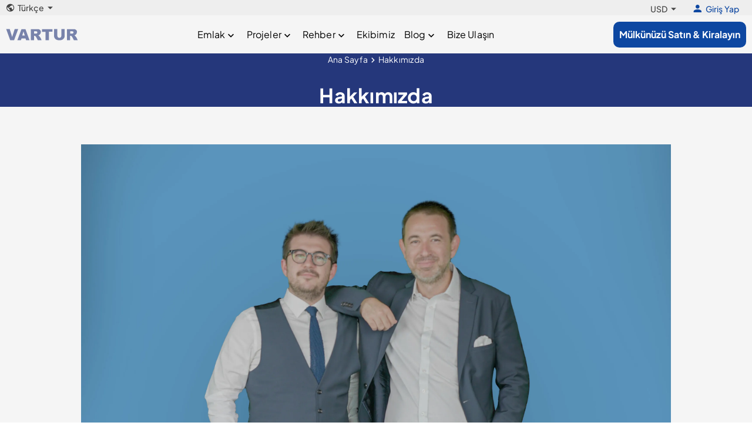

--- FILE ---
content_type: text/html;charset=utf-8
request_url: https://www.vartur.com/tr/hakkimizda
body_size: 21914
content:
<!DOCTYPE html><html><head><meta charset="utf-8">
<meta name="viewport" content="width=device-width, initial-scale=1">
<title>Vartur company About Us</title>
<meta name="description" content=":page_title">
<meta property="og:title" content="Vartur company About Us">
<meta property="og:description" content=":page_title">
<meta property="og:url" content>
<meta property="og:site_name" content="vartur.com">
<meta name="twitter:title" content="Vartur company About Us">
<meta name="twitter:description" content=":page_title">
<meta property="og:image" content="https://vartur.com/logo.jpg">
<link rel="preconnect" href="https://cdn.jsdelivr.net" crossorigin="anonymous">
<link rel="preconnect" href="https://maps.googleapis.com">
<link rel="preconnect" href="https://accounts.google.com">
<link rel="preconnect" href="https://appleid.cdn-apple.com">
<script src="https://accounts.google.com/gsi/client" async defer></script>
<script src="https://appleid.cdn-apple.com/appleauth/static/jsapi/appleid/1/en_US/appleid.auth.js" async defer></script>
<script src="https://maps.googleapis.com/maps/api/js?key=AIzaSyDdS8xnmPChrpVAfUhW3Lq0VZBYXHJLGDo&libraries=places" async defer></script>
<link rel="stylesheet" href="https://cdn.jsdelivr.net/npm/@mdi/font@5.x/css/materialdesignicons.min.css" type="text/css" crossorigin="anonymous" data-hid="mdi">
<style id="vuetify-theme-stylesheet">:root {
      --v-theme-background: 255,255,255;
      --v-theme-background-overlay-multiplier: 1;
      --v-theme-surface: 255,255,255;
      --v-theme-surface-overlay-multiplier: 1;
      --v-theme-surface-bright: 255,255,255;
      --v-theme-surface-bright-overlay-multiplier: 1;
      --v-theme-surface-light: 238,238,238;
      --v-theme-surface-light-overlay-multiplier: 1;
      --v-theme-surface-variant: 66,66,66;
      --v-theme-surface-variant-overlay-multiplier: 2;
      --v-theme-on-surface-variant: 238,238,238;
      --v-theme-primary: 24,103,192;
      --v-theme-primary-overlay-multiplier: 2;
      --v-theme-primary-darken-1: 31,85,146;
      --v-theme-primary-darken-1-overlay-multiplier: 2;
      --v-theme-secondary: 72,169,166;
      --v-theme-secondary-overlay-multiplier: 1;
      --v-theme-secondary-darken-1: 1,135,134;
      --v-theme-secondary-darken-1-overlay-multiplier: 1;
      --v-theme-error: 176,0,32;
      --v-theme-error-overlay-multiplier: 2;
      --v-theme-info: 33,150,243;
      --v-theme-info-overlay-multiplier: 1;
      --v-theme-success: 76,175,80;
      --v-theme-success-overlay-multiplier: 1;
      --v-theme-warning: 251,140,0;
      --v-theme-warning-overlay-multiplier: 1;
      --v-theme-on-background: 0,0,0;
      --v-theme-on-surface: 0,0,0;
      --v-theme-on-surface-bright: 0,0,0;
      --v-theme-on-surface-light: 0,0,0;
      --v-theme-on-primary: 255,255,255;
      --v-theme-on-primary-darken-1: 255,255,255;
      --v-theme-on-secondary: 255,255,255;
      --v-theme-on-secondary-darken-1: 255,255,255;
      --v-theme-on-error: 255,255,255;
      --v-theme-on-info: 255,255,255;
      --v-theme-on-success: 255,255,255;
      --v-theme-on-warning: 255,255,255;
      --v-border-color: 0, 0, 0;
      --v-border-opacity: 0.12;
      --v-high-emphasis-opacity: 0.87;
      --v-medium-emphasis-opacity: 0.6;
      --v-disabled-opacity: 0.38;
      --v-idle-opacity: 0.04;
      --v-hover-opacity: 0.04;
      --v-focus-opacity: 0.12;
      --v-selected-opacity: 0.08;
      --v-activated-opacity: 0.12;
      --v-pressed-opacity: 0.12;
      --v-dragged-opacity: 0.08;
      --v-theme-kbd: 238, 238, 238;
      --v-theme-on-kbd: 0, 0, 0;
      --v-theme-code: 245, 245, 245;
      --v-theme-on-code: 0, 0, 0;
    }
    .v-theme--light {
      color-scheme: normal;
      --v-theme-background: 255,255,255;
      --v-theme-background-overlay-multiplier: 1;
      --v-theme-surface: 255,255,255;
      --v-theme-surface-overlay-multiplier: 1;
      --v-theme-surface-bright: 255,255,255;
      --v-theme-surface-bright-overlay-multiplier: 1;
      --v-theme-surface-light: 238,238,238;
      --v-theme-surface-light-overlay-multiplier: 1;
      --v-theme-surface-variant: 66,66,66;
      --v-theme-surface-variant-overlay-multiplier: 2;
      --v-theme-on-surface-variant: 238,238,238;
      --v-theme-primary: 24,103,192;
      --v-theme-primary-overlay-multiplier: 2;
      --v-theme-primary-darken-1: 31,85,146;
      --v-theme-primary-darken-1-overlay-multiplier: 2;
      --v-theme-secondary: 72,169,166;
      --v-theme-secondary-overlay-multiplier: 1;
      --v-theme-secondary-darken-1: 1,135,134;
      --v-theme-secondary-darken-1-overlay-multiplier: 1;
      --v-theme-error: 176,0,32;
      --v-theme-error-overlay-multiplier: 2;
      --v-theme-info: 33,150,243;
      --v-theme-info-overlay-multiplier: 1;
      --v-theme-success: 76,175,80;
      --v-theme-success-overlay-multiplier: 1;
      --v-theme-warning: 251,140,0;
      --v-theme-warning-overlay-multiplier: 1;
      --v-theme-on-background: 0,0,0;
      --v-theme-on-surface: 0,0,0;
      --v-theme-on-surface-bright: 0,0,0;
      --v-theme-on-surface-light: 0,0,0;
      --v-theme-on-primary: 255,255,255;
      --v-theme-on-primary-darken-1: 255,255,255;
      --v-theme-on-secondary: 255,255,255;
      --v-theme-on-secondary-darken-1: 255,255,255;
      --v-theme-on-error: 255,255,255;
      --v-theme-on-info: 255,255,255;
      --v-theme-on-success: 255,255,255;
      --v-theme-on-warning: 255,255,255;
      --v-border-color: 0, 0, 0;
      --v-border-opacity: 0.12;
      --v-high-emphasis-opacity: 0.87;
      --v-medium-emphasis-opacity: 0.6;
      --v-disabled-opacity: 0.38;
      --v-idle-opacity: 0.04;
      --v-hover-opacity: 0.04;
      --v-focus-opacity: 0.12;
      --v-selected-opacity: 0.08;
      --v-activated-opacity: 0.12;
      --v-pressed-opacity: 0.12;
      --v-dragged-opacity: 0.08;
      --v-theme-kbd: 238, 238, 238;
      --v-theme-on-kbd: 0, 0, 0;
      --v-theme-code: 245, 245, 245;
      --v-theme-on-code: 0, 0, 0;
    }
    .v-theme--dark {
      color-scheme: dark;
      --v-theme-background: 18,18,18;
      --v-theme-background-overlay-multiplier: 1;
      --v-theme-surface: 33,33,33;
      --v-theme-surface-overlay-multiplier: 1;
      --v-theme-surface-bright: 204,191,214;
      --v-theme-surface-bright-overlay-multiplier: 2;
      --v-theme-surface-light: 66,66,66;
      --v-theme-surface-light-overlay-multiplier: 1;
      --v-theme-surface-variant: 200,200,200;
      --v-theme-surface-variant-overlay-multiplier: 2;
      --v-theme-on-surface-variant: 0,0,0;
      --v-theme-primary: 33,150,243;
      --v-theme-primary-overlay-multiplier: 2;
      --v-theme-primary-darken-1: 39,124,193;
      --v-theme-primary-darken-1-overlay-multiplier: 2;
      --v-theme-secondary: 84,182,178;
      --v-theme-secondary-overlay-multiplier: 2;
      --v-theme-secondary-darken-1: 72,169,166;
      --v-theme-secondary-darken-1-overlay-multiplier: 2;
      --v-theme-error: 207,102,121;
      --v-theme-error-overlay-multiplier: 2;
      --v-theme-info: 33,150,243;
      --v-theme-info-overlay-multiplier: 2;
      --v-theme-success: 76,175,80;
      --v-theme-success-overlay-multiplier: 2;
      --v-theme-warning: 251,140,0;
      --v-theme-warning-overlay-multiplier: 2;
      --v-theme-on-background: 255,255,255;
      --v-theme-on-surface: 255,255,255;
      --v-theme-on-surface-bright: 0,0,0;
      --v-theme-on-surface-light: 255,255,255;
      --v-theme-on-primary: 255,255,255;
      --v-theme-on-primary-darken-1: 255,255,255;
      --v-theme-on-secondary: 255,255,255;
      --v-theme-on-secondary-darken-1: 255,255,255;
      --v-theme-on-error: 255,255,255;
      --v-theme-on-info: 255,255,255;
      --v-theme-on-success: 255,255,255;
      --v-theme-on-warning: 255,255,255;
      --v-border-color: 255, 255, 255;
      --v-border-opacity: 0.12;
      --v-high-emphasis-opacity: 1;
      --v-medium-emphasis-opacity: 0.7;
      --v-disabled-opacity: 0.5;
      --v-idle-opacity: 0.1;
      --v-hover-opacity: 0.04;
      --v-focus-opacity: 0.12;
      --v-selected-opacity: 0.08;
      --v-activated-opacity: 0.12;
      --v-pressed-opacity: 0.16;
      --v-dragged-opacity: 0.08;
      --v-theme-kbd: 66, 66, 66;
      --v-theme-on-kbd: 255, 255, 255;
      --v-theme-code: 52, 52, 52;
      --v-theme-on-code: 204, 204, 204;
    }
    .bg-background {
      --v-theme-overlay-multiplier: var(--v-theme-background-overlay-multiplier);
      background-color: rgb(var(--v-theme-background)) !important;
      color: rgb(var(--v-theme-on-background)) !important;
    }
    .bg-surface {
      --v-theme-overlay-multiplier: var(--v-theme-surface-overlay-multiplier);
      background-color: rgb(var(--v-theme-surface)) !important;
      color: rgb(var(--v-theme-on-surface)) !important;
    }
    .bg-surface-bright {
      --v-theme-overlay-multiplier: var(--v-theme-surface-bright-overlay-multiplier);
      background-color: rgb(var(--v-theme-surface-bright)) !important;
      color: rgb(var(--v-theme-on-surface-bright)) !important;
    }
    .bg-surface-light {
      --v-theme-overlay-multiplier: var(--v-theme-surface-light-overlay-multiplier);
      background-color: rgb(var(--v-theme-surface-light)) !important;
      color: rgb(var(--v-theme-on-surface-light)) !important;
    }
    .bg-surface-variant {
      --v-theme-overlay-multiplier: var(--v-theme-surface-variant-overlay-multiplier);
      background-color: rgb(var(--v-theme-surface-variant)) !important;
      color: rgb(var(--v-theme-on-surface-variant)) !important;
    }
    .bg-primary {
      --v-theme-overlay-multiplier: var(--v-theme-primary-overlay-multiplier);
      background-color: rgb(var(--v-theme-primary)) !important;
      color: rgb(var(--v-theme-on-primary)) !important;
    }
    .bg-primary-darken-1 {
      --v-theme-overlay-multiplier: var(--v-theme-primary-darken-1-overlay-multiplier);
      background-color: rgb(var(--v-theme-primary-darken-1)) !important;
      color: rgb(var(--v-theme-on-primary-darken-1)) !important;
    }
    .bg-secondary {
      --v-theme-overlay-multiplier: var(--v-theme-secondary-overlay-multiplier);
      background-color: rgb(var(--v-theme-secondary)) !important;
      color: rgb(var(--v-theme-on-secondary)) !important;
    }
    .bg-secondary-darken-1 {
      --v-theme-overlay-multiplier: var(--v-theme-secondary-darken-1-overlay-multiplier);
      background-color: rgb(var(--v-theme-secondary-darken-1)) !important;
      color: rgb(var(--v-theme-on-secondary-darken-1)) !important;
    }
    .bg-error {
      --v-theme-overlay-multiplier: var(--v-theme-error-overlay-multiplier);
      background-color: rgb(var(--v-theme-error)) !important;
      color: rgb(var(--v-theme-on-error)) !important;
    }
    .bg-info {
      --v-theme-overlay-multiplier: var(--v-theme-info-overlay-multiplier);
      background-color: rgb(var(--v-theme-info)) !important;
      color: rgb(var(--v-theme-on-info)) !important;
    }
    .bg-success {
      --v-theme-overlay-multiplier: var(--v-theme-success-overlay-multiplier);
      background-color: rgb(var(--v-theme-success)) !important;
      color: rgb(var(--v-theme-on-success)) !important;
    }
    .bg-warning {
      --v-theme-overlay-multiplier: var(--v-theme-warning-overlay-multiplier);
      background-color: rgb(var(--v-theme-warning)) !important;
      color: rgb(var(--v-theme-on-warning)) !important;
    }
    .text-background {
      color: rgb(var(--v-theme-background)) !important;
    }
    .border-background {
      --v-border-color: var(--v-theme-background);
    }
    .text-surface {
      color: rgb(var(--v-theme-surface)) !important;
    }
    .border-surface {
      --v-border-color: var(--v-theme-surface);
    }
    .text-surface-bright {
      color: rgb(var(--v-theme-surface-bright)) !important;
    }
    .border-surface-bright {
      --v-border-color: var(--v-theme-surface-bright);
    }
    .text-surface-light {
      color: rgb(var(--v-theme-surface-light)) !important;
    }
    .border-surface-light {
      --v-border-color: var(--v-theme-surface-light);
    }
    .text-surface-variant {
      color: rgb(var(--v-theme-surface-variant)) !important;
    }
    .border-surface-variant {
      --v-border-color: var(--v-theme-surface-variant);
    }
    .on-surface-variant {
      color: rgb(var(--v-theme-on-surface-variant)) !important;
    }
    .text-primary {
      color: rgb(var(--v-theme-primary)) !important;
    }
    .border-primary {
      --v-border-color: var(--v-theme-primary);
    }
    .text-primary-darken-1 {
      color: rgb(var(--v-theme-primary-darken-1)) !important;
    }
    .border-primary-darken-1 {
      --v-border-color: var(--v-theme-primary-darken-1);
    }
    .text-secondary {
      color: rgb(var(--v-theme-secondary)) !important;
    }
    .border-secondary {
      --v-border-color: var(--v-theme-secondary);
    }
    .text-secondary-darken-1 {
      color: rgb(var(--v-theme-secondary-darken-1)) !important;
    }
    .border-secondary-darken-1 {
      --v-border-color: var(--v-theme-secondary-darken-1);
    }
    .text-error {
      color: rgb(var(--v-theme-error)) !important;
    }
    .border-error {
      --v-border-color: var(--v-theme-error);
    }
    .text-info {
      color: rgb(var(--v-theme-info)) !important;
    }
    .border-info {
      --v-border-color: var(--v-theme-info);
    }
    .text-success {
      color: rgb(var(--v-theme-success)) !important;
    }
    .border-success {
      --v-border-color: var(--v-theme-success);
    }
    .text-warning {
      color: rgb(var(--v-theme-warning)) !important;
    }
    .border-warning {
      --v-border-color: var(--v-theme-warning);
    }
    .on-background {
      color: rgb(var(--v-theme-on-background)) !important;
    }
    .on-surface {
      color: rgb(var(--v-theme-on-surface)) !important;
    }
    .on-surface-bright {
      color: rgb(var(--v-theme-on-surface-bright)) !important;
    }
    .on-surface-light {
      color: rgb(var(--v-theme-on-surface-light)) !important;
    }
    .on-primary {
      color: rgb(var(--v-theme-on-primary)) !important;
    }
    .on-primary-darken-1 {
      color: rgb(var(--v-theme-on-primary-darken-1)) !important;
    }
    .on-secondary {
      color: rgb(var(--v-theme-on-secondary)) !important;
    }
    .on-secondary-darken-1 {
      color: rgb(var(--v-theme-on-secondary-darken-1)) !important;
    }
    .on-error {
      color: rgb(var(--v-theme-on-error)) !important;
    }
    .on-info {
      color: rgb(var(--v-theme-on-info)) !important;
    }
    .on-success {
      color: rgb(var(--v-theme-on-success)) !important;
    }
    .on-warning {
      color: rgb(var(--v-theme-on-warning)) !important;
    }
</style>
<link rel="stylesheet" href="/_nuxt/entry-CxvPw0jy.css" crossorigin>
<link rel="modulepreload" as="script" crossorigin href="/_nuxt/entry-BWwBY5KG.js">
<link rel="modulepreload" as="script" crossorigin href="/_nuxt/vendor-socket-DIiryPQU.js">
<link rel="modulepreload" as="script" crossorigin href="/_nuxt/vendor-charts-BblLy9fC.js">
<link rel="modulepreload" as="script" crossorigin href="/_nuxt/silent-CtXE0LYJ.js">
<link rel="modulepreload" as="script" crossorigin href="/_nuxt/index-WzXBhaup.js">
<link rel="modulepreload" as="script" crossorigin href="/_nuxt/index-BofLMxNK.js">
<link rel="modulepreload" as="script" crossorigin href="/_nuxt/breadcrumb-70lMvzXW.js">
<link rel="modulepreload" as="script" crossorigin href="/_nuxt/index-BnCnt3db.js">
<link rel="modulepreload" as="script" crossorigin href="/_nuxt/location-BK_oAwli.js">
<link rel="modulepreload" as="script" crossorigin href="/_nuxt/radio-B7gL-XLS.js">
<link rel="modulepreload" as="script" crossorigin href="/_nuxt/range-CYK4bwwM.js">
<link rel="modulepreload" as="script" crossorigin href="/_nuxt/checkbox-CwOWxGvx.js">
<link rel="modulepreload" as="script" crossorigin href="/_nuxt/apply-filter-button-CuZtS9bY.js">
<link rel="modulepreload" as="script" crossorigin href="/_nuxt/data-DXRppXsb.js">
<link rel="modulepreload" as="script" crossorigin href="/_nuxt/grid-BE_wF1_W.js">
<link rel="modulepreload" as="script" crossorigin href="/_nuxt/favorite-icon.vue-K6UwfWuy.js">
<link rel="modulepreload" as="script" crossorigin href="/_nuxt/list-ButHR_eA.js">
<link rel="modulepreload" as="script" crossorigin href="/_nuxt/sort-Djn0Bn6X.js">
<link rel="modulepreload" as="script" crossorigin href="/_nuxt/add-to-favorites-CNGSdCm-.js">
<link rel="modulepreload" as="script" crossorigin href="/_nuxt/categories-in-sidebar-CGBNHF3W.js">
<link rel="modulepreload" as="script" crossorigin href="/_nuxt/category-DNKd2w6i.js">
<link rel="modulepreload" as="script" crossorigin href="/_nuxt/list-D9ZObZ4K.js">
<link rel="modulepreload" as="script" crossorigin href="/_nuxt/pages-BJFQouiR.js">
<link rel="modulepreload" as="script" crossorigin href="/_nuxt/post-BfQtUerk.js">
<link rel="modulepreload" as="script" crossorigin href="/_nuxt/content-CJ3fiVD5.js">
<link rel="modulepreload" as="script" crossorigin href="/_nuxt/posts-PGPOdzEL.js">
<link rel="modulepreload" as="script" crossorigin href="/_nuxt/index-20ilYaOJ.js">
<link rel="modulepreload" as="script" crossorigin href="/_nuxt/header-CkapgnNa.js">
<link rel="modulepreload" as="script" crossorigin href="/_nuxt/index-D-w784F5.js">
<link rel="modulepreload" as="script" crossorigin href="/_nuxt/card.vue-tjxH5Dzg.js">
<link rel="modulepreload" as="script" crossorigin href="/_nuxt/header.vue-nag4v0Co.js">
<link rel="modulepreload" as="script" crossorigin href="/_nuxt/show-5jqn7gKD.js">
<link rel="modulepreload" as="script" crossorigin href="/_nuxt/default-D8dcbDgJ.js">
<link rel="modulepreload" as="script" crossorigin href="/_nuxt/change-language-Ly2OiC1E.js">
<link rel="modulepreload" as="script" crossorigin href="/_nuxt/login-button-Bzlm9jDF.js">
<link rel="modulepreload" as="script" crossorigin href="/_nuxt/logout-DYEHM8-L.js">
<link rel="modulepreload" as="script" crossorigin href="/_nuxt/default-Crif7q0M.js">
<link rel="preload" as="fetch" fetchpriority="low" crossorigin="anonymous" href="/_nuxt/builds/meta/63f4562c-6840-4528-ba42-fb8b5c17b2a5.json">
<link rel="dns-prefetch" href="https://cdn.jsdelivr.net">
<link rel="prefetch" as="image" type="image/svg+xml" href="/_nuxt/logo-CXWK8fX6.svg">
<link rel="prefetch" as="image" type="image/svg+xml" href="/_nuxt/placeholder-BigldLcN.svg">
<link rel="prefetch" as="image" type="image/svg+xml" href="/_nuxt/logo-white-BJEc43Nx.svg">
<link rel="prefetch" as="image" type="image/jpeg" href="/_nuxt/contact-bg-NiTIKkFj.jpg">
<link rel="prefetch" as="script" crossorigin href="/_nuxt/authentication-BGEGSf0r.js">
<link rel="prefetch" as="script" crossorigin href="/_nuxt/authorization-Z-mkNJQA.js">
<link rel="prefetch" as="script" crossorigin href="/_nuxt/account-BlF3V0JO.js">
<link rel="prefetch" as="script" crossorigin href="/_nuxt/side-bar-DaFVhmEm.js">
<link rel="prefetch" as="script" crossorigin href="/_nuxt/landing-JNO6Mllk.js">
<link rel="prefetch" as="image" type="image/svg+xml" href="/_nuxt/visa-D98PbSvn.svg">
<link rel="prefetch" as="image" type="image/svg+xml" href="/_nuxt/mastercard-DFn0dKW1.svg">
<link rel="prefetch" as="image" type="image/svg+xml" href="/_nuxt/american-express-C_DnDM-a.svg">
<meta name="robots" content="index, follow, max-image-preview:large, max-snippet:-1, max-video-preview:-1">
<meta name="twitter:card" content="summary">
<meta property="og:type" content="website">
<meta http-equiv="Accept-CH" content="Sec-CH-DPR, Sec-CH-Width">
<link rel="icon" type="image/x-icon" href="https://vartur.com/favicon.ico">
<link rel="canonical" href="https://www.vartur.com/tr/hakkimizda">
<link rel="alternate" hreflang="x-default" href>
<link rel="alternate" hreflang="en" href="https://www.vartur.com/about-us">
<script type="module" src="/_nuxt/entry-BWwBY5KG.js" crossorigin></script></head><body><div id="__nuxt"><!--[--><!--[--><div><!--[--><!--[--><base href="/"><meta name="viewport" content="width=device-width, initial-scale=1, maximum-scale=1"><!----><!----><!----><!----><!----><!----><!----><!----><!--[--><!--[--><!----><!--]--><!--[--><!----><!--]--><!--]--><!----><!--]--><div class="v-application v-theme--light v-layout v-layout--full-height v-locale--is-ltr" style=""><div class="v-application__wrap"><!--[--><main class="v-main bg-grey-lighten-4" style="--v-layout-left:0px;--v-layout-right:0px;--v-layout-top:0px;--v-layout-bottom:0px;transition:none !important;"><!--[--><!----><div><div id="header-top" class="header-top bg-grey-lighten-3 mx-auto"><div class="v-container v-locale--is-ltr d-flex justify-space-between  w-100 px-0 max-w-1400 pa-0" style=""><div id="header-top-container" class="d-flex align-center justify-space-between w-100 px-"><div class="language-selector position-relative"><div class="d-flex align-center text-subtitle-2 text-decoration-none cursor-pointer text-grey-darken-3 dropdown-toggle"><i class="mdi-earth mdi v-icon notranslate v-theme--light v-icon--size-default v-icon--start me-1 text-subtitle-1" style="" aria-hidden="true"></i> Türkçe <i class="mdi-menu-down mdi v-icon notranslate v-theme--light v-icon--size-default v-icon--end ms-0" style="" aria-hidden="true"></i></div><ul class="d-none language-dropdown-list position-absolute bg-white rounded-lg elevation-2 mt-2 py-2 px-0 list-unstyled"><!--[--><!--]--></ul></div><div class="d-flex align-center pt-1"><!--[--><!--[--><div class="d-flex align-center text-subtitle-2 text-decoration-none mx-2 cursor-pointer text-grey-darken-3" aria-haspopup="menu" aria-expanded="false" aria-controls="v-menu-v-0-0-0-0-0">USD <i class="mdi-menu-down mdi v-icon notranslate v-theme--light v-icon--size-default v-icon--end ms-0" style="" aria-hidden="true"></i></div><!--]--><!----><!--]--><!--[--><div class="d-flex align-center text-decoration-none text-subtitle-2 rounded-pill mx-3 cursor-pointer text-blue-darken-4"><i class="mdi-account mdi v-icon notranslate v-theme--light v-icon--size-default me-1 text-h6" style="" aria-hidden="true"></i> Giriş Yap</div><!--[--><!----><!----><!--]--><!--[--><!----><!----><!--]--><!--]--></div></div></div></div><header class="header"><div class="v-container v-locale--is-ltr d-flex justify-space-between w-100 px-0 max-w-1400 pa-0" style="" id="header"><div class="d-flex align-center"><a href="/tr/" class="text-decoration-none"><div id="imageContainerLogo"><img src="/_nuxt/logo-white-BJEc43Nx.svg" alt="Vartur Real Estate" loading="lazy" decoding="async" class="c-image h-px-20 img logoWhite"><img src="/_nuxt/logo-CXWK8fX6.svg" alt="Vartur Real Estate" loading="lazy" decoding="async" class="c-image h-px-20 img logoBlue"></div></a></div><div class="d-flex align-center"><div class="nav d-flex flex-wrap"><nav class=""><ul class="menu"><!--[--><li class="menu-item"><a href="javascript:void(0)" class="text-decoration-none rounded-pill px-2 nav-link d-flex align-center text-subtitle-1 text-capitalize">Emlak <i class="mdi-chevron-down mdi v-icon notranslate v-theme--light v-icon--size-default v-icon--end ms-0 text-h6 mt-1" style="" aria-hidden="true"></i></a><ul class="submenu"><!--[--><li><a href="/tr/emlak/satilik/turkiye/" class="submenu-link" title="Türkiye Emlak">Türkiye Emlak</a></li><li><a href="/tr/emlak/satilik/dubai/" class="submenu-link" title="Dubai Emlak">Dubai Emlak</a></li><!--]--></ul></li><li class="menu-item"><a href="javascript:void(0)" class="text-decoration-none rounded-pill px-2 nav-link d-flex align-center text-subtitle-1 text-capitalize">Projeler <i class="mdi-chevron-down mdi v-icon notranslate v-theme--light v-icon--size-default v-icon--end ms-0 text-h6 mt-1" style="" aria-hidden="true"></i></a><ul class="submenu"><!--[--><li><a href="/tr/projeler/dubai/" class="submenu-link" title="Dubai Projeler">Dubai Projeler</a></li><li><a href="/tr/projeler/miami/" class="submenu-link" title="Miami Projeler">Miami Projeler</a></li><!--]--></ul></li><li class="menu-item"><a href="/tr/guides/" class="text-decoration-none text-subtitle-1 rounded-pill px-2 nav-link d-flex align-center font-weight-semibold text-capitalize" title="Rehber">Rehber <i class="mdi-chevron-down mdi v-icon notranslate v-theme--light v-icon--size-default v-icon--end ms-0 text-h6 mt-1" style="" aria-hidden="true"></i></a><ul class="submenu"><!--[--><li><a href="/tr/guides/turkiye/" class="submenu-link" title="Rehber Turkiye">Rehber Turkiye</a></li><li><a href="/tr/guides/dubai/" class="submenu-link" title="Dubai Guides">Dubai Guides</a></li><!--]--></ul></li><li class="menu-item"><a href="/tr/ekibimiz/" class="text-decoration-none text-subtitle-1 rounded-pill px-2 nav-link d-flex align-center font-weight-semibold text-capitalize" title="Ekibimiz">Ekibimiz <!----></a><!----></li><li class="menu-item"><a href="javascript:void(0)" class="text-decoration-none rounded-pill px-2 nav-link d-flex align-center text-subtitle-1 text-capitalize">Blog <i class="mdi-chevron-down mdi v-icon notranslate v-theme--light v-icon--size-default v-icon--end ms-0 text-h6 mt-1" style="" aria-hidden="true"></i></a><ul class="submenu"><!--[--><li><a href="/tr/turkiyede-yasam/" class="submenu-link" title="Türkiye&#39;de Yaşam">Türkiye&#39;de Yaşam</a></li><li><a href="/tr/dubaide-yasam/" class="submenu-link" title="Dubai&#39;de Yaşam">Dubai&#39;de Yaşam</a></li><li><a href="/tr/serifthebrokerturkiye/" class="submenu-link" title="Şerif The Broker Türkiye">Şerif The Broker Türkiye</a></li><!--]--></ul></li><li class="menu-item"><a href="/tr/bize-ulasin/" class="text-decoration-none text-subtitle-1 rounded-pill px-2 nav-link d-flex align-center font-weight-semibold text-capitalize" title="Bize Ulaşın">Bize Ulaşın <!----></a><!----></li><!--]--></ul></nav></div></div><div class="d-flex align-center"><a href="/tr/account/listings/create" class="sell-btn text-decoration-none text-white bg-blue-darken-4" title="Mülkünüzü Satın &amp; Kiralayın"><span class="mb-0 py-2 font-weight-bold">Mülkünüzü Satın &amp; Kiralayın</span></a><!----></div></div><!--[--><nav class="v-navigation-drawer v-navigation-drawer--right v-navigation-drawer--temporary v-theme--light v-navigation-drawer--mobile bg-white" style="right:0;z-index:1004;transform:translateX(256px);position:fixed;transition:none !important;"><!----><!----><div class="v-navigation-drawer__content"><!--[--><ul class="menu-nav px-3 py-2 d-flex flex-column ga-3"><!--[--><li class="menu-item mb-1"><a href="javascript:void(0)" class="text-decoration-none rounded-pill d-flex align-center text-body-1 font-weight-medium py-2">Emlak <i class="mdi-chevron-down mdi v-icon notranslate v-theme--light v-icon--size-default v-icon--end ms-1 text-h6 mt-1" style="" aria-hidden="true"></i></a><ul class="submenu ps-4"><!--[--><li class="py-1"><a href="/tr/emlak/satilik/turkiye/" class="submenu-link text-decoration-none text-body-2 text-grey-darken-2" title="Türkiye Emlak">Türkiye Emlak</a></li><li class="py-1"><a href="/tr/emlak/satilik/dubai/" class="submenu-link text-decoration-none text-body-2 text-grey-darken-2" title="Dubai Emlak">Dubai Emlak</a></li><!--]--></ul></li><li class="menu-item mb-1"><a href="javascript:void(0)" class="text-decoration-none rounded-pill d-flex align-center text-body-1 font-weight-medium py-2">Projeler <i class="mdi-chevron-down mdi v-icon notranslate v-theme--light v-icon--size-default v-icon--end ms-1 text-h6 mt-1" style="" aria-hidden="true"></i></a><ul class="submenu ps-4"><!--[--><li class="py-1"><a href="/tr/projeler/dubai/" class="submenu-link text-decoration-none text-body-2 text-grey-darken-2" title="Dubai Projeler">Dubai Projeler</a></li><li class="py-1"><a href="/tr/projeler/miami/" class="submenu-link text-decoration-none text-body-2 text-grey-darken-2" title="Miami Projeler">Miami Projeler</a></li><!--]--></ul></li><li class="menu-item mb-1"><a href="/tr/guides/" class="text-decoration-none rounded-pill d-flex align-center text-body-1 font-weight-medium py-2" title="Rehber">Rehber <i class="mdi-chevron-down mdi v-icon notranslate v-theme--light v-icon--size-default v-icon--end ms-1 text-h6 mt-1" style="" aria-hidden="true"></i></a><ul class="submenu ps-4"><!--[--><li class="py-1"><a href="/tr/guides/turkiye/" class="submenu-link text-decoration-none text-body-2 text-grey-darken-2" title="Rehber Turkiye">Rehber Turkiye</a></li><li class="py-1"><a href="/tr/guides/dubai/" class="submenu-link text-decoration-none text-body-2 text-grey-darken-2" title="Dubai Guides">Dubai Guides</a></li><!--]--></ul></li><li class="menu-item mb-1"><a href="/tr/ekibimiz/" class="text-decoration-none rounded-pill d-flex align-center text-body-1 font-weight-medium py-2" title="Ekibimiz">Ekibimiz <!----></a><!----></li><li class="menu-item mb-1"><a href="javascript:void(0)" class="text-decoration-none rounded-pill d-flex align-center text-body-1 font-weight-medium py-2">Blog <i class="mdi-chevron-down mdi v-icon notranslate v-theme--light v-icon--size-default v-icon--end ms-1 text-h6 mt-1" style="" aria-hidden="true"></i></a><ul class="submenu ps-4"><!--[--><li class="py-1"><a href="/tr/turkiyede-yasam/" class="submenu-link text-decoration-none text-body-2 text-grey-darken-2" title="Türkiye&#39;de Yaşam">Türkiye&#39;de Yaşam</a></li><li class="py-1"><a href="/tr/dubaide-yasam/" class="submenu-link text-decoration-none text-body-2 text-grey-darken-2" title="Dubai&#39;de Yaşam">Dubai&#39;de Yaşam</a></li><li class="py-1"><a href="/tr/serifthebrokerturkiye/" class="submenu-link text-decoration-none text-body-2 text-grey-darken-2" title="Şerif The Broker Türkiye">Şerif The Broker Türkiye</a></li><!--]--></ul></li><li class="menu-item mb-1"><a href="/tr/bize-ulasin/" class="text-decoration-none rounded-pill d-flex align-center text-body-1 font-weight-medium py-2" title="Bize Ulaşın">Bize Ulaşın <!----></a><!----></li><!--]--></ul><!--]--></div><!----></nav><!----><!--]--></header></div><!--[--><div class="v-container v-locale--is-ltr text-center py-8 banner-header bg-primary-dark" style=""><nav aria-label="Breadcrumb" class="d-flex justify-center align-center text-body-2 text-white"><ol class="list-none d-flex align-center justify-center ga-1"><li><a href="/tr/" class="breadcrumb-link text-white text-decoration-none" title="Ana Sayfa" aria-label="Link to Home">Ana Sayfa</a></li><li aria-hidden="true"><i class="mdi-chevron-right mdi v-icon notranslate v-theme--light v-icon--size-small" style="" aria-hidden="true"></i></li><li aria-current="page"><span>Hakkımızda</span></li></ol></nav><h1 id="page-title" class="text-h4 font-weight-bold text-white my-8">Hakkımızda</h1></div><div class="v-container v-locale--is-ltr page my-16 w-80" style=""><div class="pages"><section>    <div class="container">        <div class="row align-items-center">            <div class="col">                <div class="shadows-left p-5">                    <img src="https://media.vartur.com/2025/12/8/1765180507696.webp" data-filename="serif-dogan1.jpg" class="img-fluid">                </div>            </div>            <div class="col">                <div class="title mission">                    <h4 class="blue mb-3 pb-2">KÖKLÜ VARLI AİLESİ</h4>                </div>                <div class="desc">                    <div class="col">                        <p>                            Doğan Nadi Varlı'nın babası, Nam-ı diğer Hancı Nadir Varlı (Otelci Nadir Varlı)                            Fethiye'de otelcilik işi yapmaktaydı. Dutluhan adlı oteli, 1957'deki Büyük Fethiye                            Depremi'ne kadar Fethiye'nin merkezinde, günümüzde Fethiye Balık ve Sebze                            Pazarı'nın bulunduğu yerdeydi. Varlı Ailesi, o yıllardan beri güvenilir ve iyi                            eğitimli aile üyeleriyle tanınmış bir aile olarak bilinmektedir.                        </p><p>                        </p>                    </div>                </div>            </div>        </div>        <div class="row align-items-center">            <div class="col">                <div class="desc">                    <p>                        Fethiye'nin ikinci nesli olan Doğan Nadi Varlı, 1940'lardan 1990'lara kadar                        ayakkabı satıcısı olarak bilinir. Varlı Kundura adlı mağazası ile o yıllarda                        Fethiye pazarındaki önde gelen ayakkabı markalarından biri olan Varlı markalı                        ayakkabıları herkes bilir ve giyerdi. Herkes, Doğan'ı Fethiye'deki günlük                        hayatında farklı takımlar giyen nazik ve şık biri olarak hatırlar.                    </p>                </div>            </div>            <div class="col text-center">                <div class="title years">                    <h2 class="fw-bold blue">35</h2>                    <span>Yılların Deneyimi</span>                </div>            </div>        </div>        <div class="row align-items-center">            <div class="col">                <div class="shadows-left p-5"><img src="https://media.vartur.com/2025/12/8/1765180508624.webp" data-filename="fethiye.png" class="img-fluid">                </div>            </div>            <div class="col">                <div class="title mission">                    <h4 class="blue mb-3 pb-2">THE FATHER ŞEREF VARLI                    </h4>                </div>                <div class="desc">                    <div class="col">                        <p>                            Doğan Varlı ve Şerif Nadi Varlı'nın babası olan Şeref Varlı, Orta Doğu                            Teknik Üniversitesi (ODTÜ)'nün Matematik, İstatistik ve Bilgisayar Programlama                            Bölümü'nden (1978) mezun oldu. Türkiye'nin en iyi üniversitesi olarak bilinen                            ODTÜ'de başladığı kariyerine, Çimentaş Holding'de Bilgisayar Programcısı olarak                            devam etti ancak dedesinin mesleği olan otelcilik alanına yönelmeye karar verdi.                        </p>                        <p>                            1982 yılında, Çalış Plajı'ndaki Motel Letoon adında ilk oteli bölgedeki                            ilk otellerden biri oldu ve otel yöneticiliği yolculuğu 1986 yılında                            Karagözler’de Hotel Mediteran, 1996'dan 2007'ye kadar Hotel Sesa Park                            ile devam etti.                        </p>                        <p>                            25 yıllık otel yöneticiliği döneminde, farklı türlerde restoranlar, turizm ajansı,                            araba kiralama, Dacia ve Lada marka araç bayiliği, buz üretimi ve Türkiye çapında                            internet şirketi gibi çeşitli işletmeler kurdu ve başarılı oldu.                        </p>                        <p></p>                    </div>                </div>            </div>        </div>        <div class="row align-items-center">            <div class="col">                <div class="title mission">                    <h4 class="blue mb-3 pb-2">AYRICA                    </h4>                </div>                <p>                    Ayrıca, Şeref Varlı başarıları, sosyal hayatı ve liderlik yetenekleriyle de tanınmaktadır.                    Fethiye Rotary Kulübü'nün kurucu üyelerinden biridir, Fethiye Rotary Kulübü Başkanlığı                    görevini üç farklı dönemde yürütmüş ve aynı zamanda 5 yıl boyunca Fethiye Emlakçılar                    Derneği eski başkanı olarak görev almıştır. Bütün iş hayatında gayrimenkul, daima iş                    hayatının merkezinde olmuştur. Uzmanlığı ve bilgisi, Vartur Gayrimenkul ve genel                    müdürü olduğu diğer 2 şirketin temel değeridir. Kendisinin kurucu ortağı, genel müdürü                    ve sahibi olduğu 3 şirket bulunmaktadır:                    <br>                </p>                <p>                    <i class="fa-solid fa-circle-check blue me-2"></i>                    <span>1- Vartur Gayrimenkul Ltd. Şti. (Vartur Ltd. Şti.)</span>                </p>                <p>                    <i class="fa-solid fa-circle-check blue me-2"></i>                    <span>2- İlan.Com.Tr Kamu A.Ş. (İlan İletişim A.Ş.)</span>                </p>                <p>                    <i class="fa-solid fa-circle-check blue me-2"></i>                    <span>3- Otoforum Oto Dealer A.Ş. (Otoforum Ltd. Şti.)</span>                </p>            </div>        </div>    </div></section><section>    <div class="container">        <div class="row justify-content-center text-center my-5">            <h2 class="fw-bold">GÜNÜMÜZDE VARLI AİLESİ            </h2>            <p class="blue">Varlı ailesi 100 yıldan fazla bir süredir Fethiye'de yaşıyor,            </p>        </div>        <div class="row align-items-center">            <div class="col">                <div class="title mission">                    <h4 class="blue mb-3 pb-2">DOĞAN NADİ VARLI                    </h4>                </div>                <p>                    Doğan Nadi Varlı, Orta Doğu Teknik Üniversitesi (ODTÜ) İnşaat Mühendisliği bölümünden                    mezun oldu (2004). Üniversite yıllarından itibaren özellikle yabancı yatırımcılar için                    gayrimenkul işine odaklandı. Varlı kardeşler, 2002 yılında Türkiye'nin ilk uluslararası                    emlak web sitesini kurarak, Alanya'dan İstanbul'a kadar Türkiye genelinde bir ajans ağı                    oluşturdu. Bu web sitesi sayesinde Türkiye'de 1000'den fazla müşteri, doğru kaynağı                    bulup satın alma kararlarını vermelerinde yardımcı oldular. Web sitesi, Emlak, Türkiye                    Haberleri, Dünya Çapındaki Emlak Ağı vb. gibi 30 alt web sitesi tarafından entegre bir                    şekilde çalışmaktadır.                    <br>                </p>            </div>            <div class="col">                <div class="shadows-right p-5">                <img src="https://media.vartur.com/2025/12/8/1765180507696.webp" data-filename="serif-dogan1.jpg" class="img-fluid"></div>            </div>        </div>        <div class="row align-items-center">            <div class="col">                <div class="shadows-left  p-5">                </div>            </div>            <div class="col">                <p>                    2012 yılında, "Ilan.com.tr" adı altında Türkiye'nin 3. büyük ilan portalını başlattı                    ve yönetti.                </p>                <p>                    Günümüzde Doğan Varlı, Fethiye'deki Vartur Enterprises'ın başında yer alıyor. 10 ajansı                    olan Century 21 Lykia'nın broker'lığını ve Ilan.Com.Tr'nin danışmanlığını yapmaktadır.                    2017 yılı itibariyle yeni bir döneme giren Varlı Ailesi, Doğan Varlı’nın danışmanı ve                    ortağı olduğu ve 20 yabancı yatırımcı ortağı ile birlikte Good Farming ve Dried Fruit                    Factory şirketini kurmuştur. (Balsam ve Balagro).''                </p>            </div>        </div>        <div class="row align-items-center">            <div class="col">                <div class="title mission">                    <h4 class="blue mb-3 pb-2">ŞERİF NADİ VARLI                    </h4>                </div>                <p>Orta Doğu Teknik Üniversitesi (ODTÜ) ve State University of New York, Binghamton İşletme                    Bölümü'nden (2010) mezun oldu.                    <br>                    Lise yıllarından bu yana ailesinin iş dünyasına yaklaşımını takip eden Şerif Nadi Varlı,                    Türkiye ve New York'ta yaptığı işletme eğitimini babası ve kardeşinin gayrimenkul ve                    ticaret bilgi ve uzmanlığıyla birleştirdi.                    <br>                    2014 yılından bu yana, İstanbul'da büyük başarılara imza attığı Vartur Emlak İstanbul                    Şubesi'ni yönetmektedir. Bunun sonucunda, 2021'de Vartur Emlak Dubai Şubesi'ni açarak                    yurt dışında da büyümenin ilk adımlarını attı. O zamandan beri, Vartur ekibi her iki                    şubede de sürekli olarak çoğalarak büyümektedir.                    <br>                    Ayrıca, uzun yıllara dayanan gayrimenkul tecrübesi, üst düzey projelerin satış ofislerini                    yönetmesi, inşaat şirketlerine ve dünyanın dört bir yanından Türkiye’ye gelen yabancı                    yatırımcılara danışmanlık sağlaması Şerif Nadi Varlı’nın Vartur İnşaat adı altında                    Fethiye ve İstanbul'da inşaat sektöründe önemli başarılar elde etmesini sağlamaktadır.                </p>            </div>            <div class="col">                <div class="shadows-right p-5"><img src="https://media.vartur.com/2025/12/8/1765180508921.webp" data-filename="şerif.png" class="img-fluid ">                </div>            </div>        </div>    </div></section></div></div><!--]--><footer class="v-footer v-theme--light footer-section py-8 text-white position-relative" style="height:auto;"><div class="v-container v-locale--is-ltr mx-auto px-0 max-w-1400" style=""><div class="v-row pb-4 d-flex flex-column justify-center items-center align-center border-b border-info" style=""><div class="v-col d-flex justify-center ga-6 pa-1 flex-wrap" style=""><!--[--><a href="https://bit.ly/vartur_facebook" target="_blank" class="text-decoration-none cursor-pointer text-white"><i class="mdi-facebook mdi v-icon notranslate v-theme--light v-icon--size-default" style="" aria-hidden="true"></i></a><a href="https://bit.ly/vartur_instagram" target="_blank" class="text-decoration-none cursor-pointer text-white"><i class="mdi-instagram mdi v-icon notranslate v-theme--light v-icon--size-default" style="" aria-hidden="true"></i></a><a href="https://bit.ly/vartur_youtube" target="_blank" class="text-decoration-none cursor-pointer text-white"><i class="mdi-youtube mdi v-icon notranslate v-theme--light v-icon--size-default" style="" aria-hidden="true"></i></a><a href="https://wa.me/902128030105?text=url%3A%20%0Ahttps%3A%2F%2Fvartur.com%2Ftr%2Fhakkimizda%3Fattempt_id%3Dtr1000trmkt2vlg5c1bwm6m" target="_blank" class="text-decoration-none cursor-pointer text-white"><i class="mdi-whatsapp mdi v-icon notranslate v-theme--light v-icon--size-default" style="" aria-hidden="true"></i></a><a href="https://bit.ly/vartur_twitter" target="_blank" class="text-decoration-none cursor-pointer text-white"><i class="mdi-twitter mdi v-icon notranslate v-theme--light v-icon--size-default" style="" aria-hidden="true"></i></a><a href="https://bit.ly/vartur_messenger" target="_blank" class="text-decoration-none cursor-pointer text-white"><i class="mdi-facebook-messenger mdi v-icon notranslate v-theme--light v-icon--size-default" style="" aria-hidden="true"></i></a><a href="https://bit.ly/vartur_linkedin" target="_blank" class="text-decoration-none cursor-pointer text-white"><i class="mdi-linkedin mdi v-icon notranslate v-theme--light v-icon--size-default" style="" aria-hidden="true"></i></a><!--]--></div><div class="v-col d-flex justify-center pa-1" style=""><div class="v-list v-theme--light v-list--density-default v-list--one-line bg-transparent d-flex helpful-links" style="" tabindex="0" role="listbox"><!--[--><!--[--><a class="v-list-item v-list-item--active v-list-item--link v-theme--light v-list-item--density-default v-list-item--one-line rounded-0 v-list-item--variant-text pa-0 px-4" style="" tabindex="-2" href="/tr/hakkimizda/" aria-current="page"><!--[--><span class="v-list-item__overlay"></span><span class="v-list-item__underlay"></span><!--]--><!----><div class="v-list-item__content" data-no-activator><!----><!----><!--[--><div class="v-list-item-title text-subtitle-2 text-uppercase" style="">Hakkımızda</div><!--]--></div><!----></a><a class="v-list-item v-list-item--link v-theme--light v-list-item--density-default v-list-item--one-line rounded-0 v-list-item--variant-text pa-0 px-4" style="" tabindex="-2" href="/tr/ekibimiz/"><!--[--><span class="v-list-item__overlay"></span><span class="v-list-item__underlay"></span><!--]--><!----><div class="v-list-item__content" data-no-activator><!----><!----><!--[--><div class="v-list-item-title text-subtitle-2 text-uppercase" style="">Ekibimiz</div><!--]--></div><!----></a><a class="v-list-item v-list-item--link v-theme--light v-list-item--density-default v-list-item--one-line rounded-0 v-list-item--variant-text pa-0 px-4" style="" tabindex="-2" href="/tr/gizlilik-politikasi/"><!--[--><span class="v-list-item__overlay"></span><span class="v-list-item__underlay"></span><!--]--><!----><div class="v-list-item__content" data-no-activator><!----><!----><!--[--><div class="v-list-item-title text-subtitle-2 text-uppercase" style="">Gizlilik Politikası</div><!--]--></div><!----></a><a class="v-list-item v-list-item--link v-theme--light v-list-item--density-default v-list-item--one-line rounded-0 v-list-item--variant-text pa-0 px-4" style="" tabindex="-2" href="/tr/bize-ulasin/"><!--[--><span class="v-list-item__overlay"></span><span class="v-list-item__underlay"></span><!--]--><!----><div class="v-list-item__content" data-no-activator><!----><!----><!--[--><div class="v-list-item-title text-subtitle-2 text-uppercase" style="">Bize Ulaşın</div><!--]--></div><!----></a><a class="v-list-item v-list-item--link v-theme--light v-list-item--density-default v-list-item--one-line rounded-0 v-list-item--variant-text pa-0 px-4" style="" tabindex="-2" href="/tr/kullanim-kosullari/"><!--[--><span class="v-list-item__overlay"></span><span class="v-list-item__underlay"></span><!--]--><!----><div class="v-list-item__content" data-no-activator><!----><!----><!--[--><div class="v-list-item-title text-subtitle-2 text-uppercase" style="">Kullanım Koşulları</div><!--]--></div><!----></a><!--]--><!--]--></div></div></div><div class="v-row py-5 border-b border-info text-center text-md-start" style=""><!--[--><div class="v-col-md-3 v-col-12" style=""><h4 class="text-subtitle-1 mb-2 font-weight-bold">Project in Dubai</h4><div class="v-list v-theme--light v-list--density-default v-list--one-line bg-transparent" style="" tabindex="0" role="listbox"><!--[--><!--[--><a class="v-list-item v-list-item--link v-theme--light v-list-item--density-default v-list-item--one-line rounded-0 v-list-item--variant-text pa-0" style="" tabindex="-2" href="https://www.vartur.com/tr/projeler/avanti"><!--[--><span class="v-list-item__overlay"></span><span class="v-list-item__underlay"></span><!--]--><!----><div class="v-list-item__content" data-no-activator><!----><!----><!--[--><div class="v-list-item-title truncate" style="" title="Avanti">Avanti</div><!--]--></div><!----></a><a class="v-list-item v-list-item--link v-theme--light v-list-item--density-default v-list-item--one-line rounded-0 v-list-item--variant-text pa-0" style="" tabindex="-2" href="https://www.vartur.com/tr/projeler/aykon-heights"><!--[--><span class="v-list-item__overlay"></span><span class="v-list-item__underlay"></span><!--]--><!----><div class="v-list-item__content" data-no-activator><!----><!----><!--[--><div class="v-list-item-title truncate" style="" title="Aykon Heights">Aykon Heights</div><!--]--></div><!----></a><a class="v-list-item v-list-item--link v-theme--light v-list-item--density-default v-list-item--one-line rounded-0 v-list-item--variant-text pa-0" style="" tabindex="-2" href="https://www.vartur.com/tr/projeler/canal-crown"><!--[--><span class="v-list-item__overlay"></span><span class="v-list-item__underlay"></span><!--]--><!----><div class="v-list-item__content" data-no-activator><!----><!----><!--[--><div class="v-list-item-title truncate" style="" title="Canal Crown">Canal Crown</div><!--]--></div><!----></a><a class="v-list-item v-list-item--link v-theme--light v-list-item--density-default v-list-item--one-line rounded-0 v-list-item--variant-text pa-0" style="" tabindex="-2" href="https://www.vartur.com/tr/projeler/canal-heights"><!--[--><span class="v-list-item__overlay"></span><span class="v-list-item__underlay"></span><!--]--><!----><div class="v-list-item__content" data-no-activator><!----><!----><!--[--><div class="v-list-item-title truncate" style="" title="Canal Heights">Canal Heights</div><!--]--></div><!----></a><a class="v-list-item v-list-item--link v-theme--light v-list-item--density-default v-list-item--one-line rounded-0 v-list-item--variant-text pa-0" style="" tabindex="-2" href="https://www.vartur.com/tr/projeler/canal-heights-2"><!--[--><span class="v-list-item__overlay"></span><span class="v-list-item__underlay"></span><!--]--><!----><div class="v-list-item__content" data-no-activator><!----><!----><!--[--><div class="v-list-item-title truncate" style="" title="Canal Heights 2">Canal Heights 2</div><!--]--></div><!----></a><a class="v-list-item v-list-item--link v-theme--light v-list-item--density-default v-list-item--one-line rounded-0 v-list-item--variant-text pa-0" style="" tabindex="-2" href="https://www.vartur.com/tr/projeler/cavalli-couture"><!--[--><span class="v-list-item__overlay"></span><span class="v-list-item__underlay"></span><!--]--><!----><div class="v-list-item__content" data-no-activator><!----><!----><!--[--><div class="v-list-item-title truncate" style="" title="Cavalli Couture">Cavalli Couture</div><!--]--></div><!----></a><a class="v-list-item v-list-item--link v-theme--light v-list-item--density-default v-list-item--one-line rounded-0 v-list-item--variant-text pa-0" style="" tabindex="-2" href="https://www.vartur.com/tr/projeler/chic-tower"><!--[--><span class="v-list-item__overlay"></span><span class="v-list-item__underlay"></span><!--]--><!----><div class="v-list-item__content" data-no-activator><!----><!----><!--[--><div class="v-list-item-title truncate" style="" title="Chic Tower">Chic Tower</div><!--]--></div><!----></a><a class="v-list-item v-list-item--link v-theme--light v-list-item--density-default v-list-item--one-line rounded-0 v-list-item--variant-text pa-0" style="" tabindex="-2" href="https://www.vartur.com/tr/projeler/damac-majestine"><!--[--><span class="v-list-item__overlay"></span><span class="v-list-item__underlay"></span><!--]--><!----><div class="v-list-item__content" data-no-activator><!----><!----><!--[--><div class="v-list-item-title truncate" style="" title="DAMAC Majestine">DAMAC Majestine</div><!--]--></div><!----></a><!--]--><!--]--></div></div><div class="v-col-md-3 v-col-12" style=""><h4 class="text-subtitle-1 mb-2 font-weight-bold">Project in Miami</h4><div class="v-list v-theme--light v-list--density-default v-list--one-line bg-transparent" style="" tabindex="0" role="listbox"><!--[--><!--[--><a class="v-list-item v-list-item--link v-theme--light v-list-item--density-default v-list-item--one-line rounded-0 v-list-item--variant-text pa-0" style="" tabindex="-2" href="https://www.vartur.com/tr/projeler/smart-brickell-miami-tower"><!--[--><span class="v-list-item__overlay"></span><span class="v-list-item__underlay"></span><!--]--><!----><div class="v-list-item__content" data-no-activator><!----><!----><!--[--><div class="v-list-item-title truncate" style="" title="Смарт Брикелл Майами Тауэр">Смарт Брикелл Майами Тауэр</div><!--]--></div><!----></a><a class="v-list-item v-list-item--link v-theme--light v-list-item--density-default v-list-item--one-line rounded-0 v-list-item--variant-text pa-0" style="" tabindex="-2" href="https://www.vartur.com/tr/projeler/hub-miami"><!--[--><span class="v-list-item__overlay"></span><span class="v-list-item__underlay"></span><!--]--><!----><div class="v-list-item__content" data-no-activator><!----><!----><!--[--><div class="v-list-item-title truncate" style="" title="ХАБ Майами">ХАБ Майами</div><!--]--></div><!----></a><a class="v-list-item v-list-item--link v-theme--light v-list-item--density-default v-list-item--one-line rounded-0 v-list-item--variant-text pa-0" style="" tabindex="-2" href="https://www.vartur.com/tr/projeler/ella-miami-beach"><!--[--><span class="v-list-item__overlay"></span><span class="v-list-item__underlay"></span><!--]--><!----><div class="v-list-item__content" data-no-activator><!----><!----><!--[--><div class="v-list-item-title truncate" style="" title="Ella Miami Beach">Ella Miami Beach</div><!--]--></div><!----></a><a class="v-list-item v-list-item--link v-theme--light v-list-item--density-default v-list-item--one-line rounded-0 v-list-item--variant-text pa-0" style="" tabindex="-2" href="https://www.vartur.com/tr/projeler/five-park-miami-beach"><!--[--><span class="v-list-item__overlay"></span><span class="v-list-item__underlay"></span><!--]--><!----><div class="v-list-item__content" data-no-activator><!----><!----><!--[--><div class="v-list-item-title truncate" style="" title="Beş Park Miami Sahili">Beş Park Miami Sahili</div><!--]--></div><!----></a><a class="v-list-item v-list-item--link v-theme--light v-list-item--density-default v-list-item--one-line rounded-0 v-list-item--variant-text pa-0" style="" tabindex="-2" href="https://www.vartur.com/tr/projeler/cipriani-residences-miami"><!--[--><span class="v-list-item__overlay"></span><span class="v-list-item__underlay"></span><!--]--><!----><div class="v-list-item__content" data-no-activator><!----><!----><!--[--><div class="v-list-item-title truncate" style="" title="Cipriani Rezidansları Miami">Cipriani Rezidansları Miami</div><!--]--></div><!----></a><!--]--><!--]--></div></div><div class="v-col-md-3 v-col-12" style=""><h4 class="text-subtitle-1 mb-2 font-weight-bold">Properties in Turkey</h4><div class="v-list v-theme--light v-list--density-default v-list--one-line bg-transparent" style="" tabindex="0" role="listbox"><!--[--><!--[--><a class="v-list-item v-list-item--link v-theme--light v-list-item--density-default v-list-item--one-line rounded-0 v-list-item--variant-text pa-0" style="" tabindex="-2" href="https://www.vartur.com/tr/ilan/vadistanbul-bolgesinde-zengin-imkanlara-sahip-11-rezidans-daire-satilik-71956"><!--[--><span class="v-list-item__overlay"></span><span class="v-list-item__underlay"></span><!--]--><!----><div class="v-list-item__content" data-no-activator><!----><!----><!--[--><div class="v-list-item-title truncate" style="" title="Vadistanbul Bölgesinde Zengin İmkanlara Sahip 1+1 Rezidans">Vadistanbul Bölgesinde Zengin İmkanlara Sahip 1+1 Rezidans</div><!--]--></div><!----></a><a class="v-list-item v-list-item--link v-theme--light v-list-item--density-default v-list-item--one-line rounded-0 v-list-item--variant-text pa-0" style="" tabindex="-2" href="https://www.vartur.com/tr/ilan/avangart-istanbulda-vatandasliga-uygun-21-rezidans-daire-satilik-72025"><!--[--><span class="v-list-item__overlay"></span><span class="v-list-item__underlay"></span><!--]--><!----><div class="v-list-item__content" data-no-activator><!----><!----><!--[--><div class="v-list-item-title truncate" style="" title="Avangart İstanbul&#39;da Vatandaşlığa Uygun 2+1 Rezidans">Avangart İstanbul&#39;da Vatandaşlığa Uygun 2+1 Rezidans</div><!--]--></div><!----></a><a class="v-list-item v-list-item--link v-theme--light v-list-item--density-default v-list-item--one-line rounded-0 v-list-item--variant-text pa-0" style="" tabindex="-2" href="https://www.vartur.com/tr/ilan/istanbulun-kalbinde-plan-asamasinda-3-odali-daireler-daire-satilik-72060"><!--[--><span class="v-list-item__overlay"></span><span class="v-list-item__underlay"></span><!--]--><!----><div class="v-list-item__content" data-no-activator><!----><!----><!--[--><div class="v-list-item-title truncate" style="" title="İstanbul&#39;un Kalbinde Plan Aşamasında 3 Odalı Daireler">İstanbul&#39;un Kalbinde Plan Aşamasında 3 Odalı Daireler</div><!--]--></div><!----></a><a class="v-list-item v-list-item--link v-theme--light v-list-item--density-default v-list-item--one-line rounded-0 v-list-item--variant-text pa-0" style="" tabindex="-2" href="https://www.vartur.com/tr/ilan/vadistanbul-parkta-tasinmaya-hazir-21-daire-daire-satilik-72120"><!--[--><span class="v-list-item__overlay"></span><span class="v-list-item__underlay"></span><!--]--><!----><div class="v-list-item__content" data-no-activator><!----><!----><!--[--><div class="v-list-item-title truncate" style="" title="Vadistanbul Park&#39;ta Taşınmaya Hazır 2+1 Daire">Vadistanbul Park&#39;ta Taşınmaya Hazır 2+1 Daire</div><!--]--></div><!----></a><!--]--><!--]--></div></div><div class="v-col-md-3 v-col-12" style=""><h4 class="text-subtitle-1 mb-2 font-weight-bold">Properties in Dubai</h4><div class="v-list v-theme--light v-list--density-default v-list--one-line bg-transparent" style="" tabindex="0" role="listbox"><!--[--><!--[--><a class="v-list-item v-list-item--link v-theme--light v-list-item--density-default v-list-item--one-line rounded-0 v-list-item--variant-text pa-0" style="" tabindex="-2" href="https://www.vartur.com/tr/ilan/dubai-adalarindaki-rixos-bay-residences-daire-satilik-72030"><!--[--><span class="v-list-item__overlay"></span><span class="v-list-item__underlay"></span><!--]--><!----><div class="v-list-item__content" data-no-activator><!----><!----><!--[--><div class="v-list-item-title truncate" style="" title="Dubai Adaları&#39;ndaki Rixos Bay Residences">Dubai Adaları&#39;ndaki Rixos Bay Residences</div><!--]--></div><!----></a><a class="v-list-item v-list-item--link v-theme--light v-list-item--density-default v-list-item--one-line rounded-0 v-list-item--variant-text pa-0" style="" tabindex="-2" href="https://www.vartur.com/tr/ilan/daire-satilik-72550"><!--[--><span class="v-list-item__overlay"></span><span class="v-list-item__underlay"></span><!--]--><!----><div class="v-list-item__content" data-no-activator><!----><!----><!--[--><div class="v-list-item-title truncate" style="" title="Modern Studio | Off-Plan | Rove Home Dubai Marina">Modern Studio | Off-Plan | Rove Home Dubai Marina</div><!--]--></div><!----></a><a class="v-list-item v-list-item--link v-theme--light v-list-item--density-default v-list-item--one-line rounded-0 v-list-item--variant-text pa-0" style="" tabindex="-2" href="https://www.vartur.com/tr/ilan/daire-satilik-72548"><!--[--><span class="v-list-item__overlay"></span><span class="v-list-item__underlay"></span><!--]--><!----><div class="v-list-item__content" data-no-activator><!----><!----><!--[--><div class="v-list-item-title truncate" style="" title="25hours Heimat Dubai | Offplan Unit for Sale">25hours Heimat Dubai | Offplan Unit for Sale</div><!--]--></div><!----></a><!--]--><!--]--></div></div><!--]--></div><div class="v-row align-center justify-space-between pt-4" style=""><div class="v-col-md-6 v-col-6" style=""><p class="text-subtitle-1 text-center text-md-start text-grey-lighten-1">© 2026 Vartur Gayrimenkul &amp; Yatırım - Tüm Hakları Saklıdır</p></div><div class="v-col-md-3 v-col-3" style=""><a href="javascript:void(0)" class="text-decoration-none"><img src="/_nuxt/visa-D98PbSvn.svg" alt="Visa" loading="lazy" decoding="async" class="c-image w-20"></a><a href="javascript:void(0)" class="text-decoration-none"><img src="/_nuxt/mastercard-DFn0dKW1.svg" alt="Mastercard" loading="lazy" decoding="async" class="c-image w-20"></a><a href="javascript:void(0)" class="text-decoration-none"><img src="/_nuxt/american-express-C_DnDM-a.svg" alt="American Express" loading="lazy" decoding="async" class="c-image w-20"></a></div><div class="v-col-md-3 v-col-3 d-flex justify-center justify-md-end ga-12" style=""><a href="/sitemap" class="text-subtitle-1 text-decoration-none" title="Site Haritası">Site Haritası</a><a href="/tr/bize-ulasin/" class="text-subtitle-1 text-decoration-none" title="Bize ulaşın">Bize ulaşın</a></div></div></div></footer><!--]--></main><!--]--></div></div><!--]--></div><!----><!--]--><!--[--><!----><!----><!--]--><!--]--></div><div id="teleports"></div><script type="application/json" data-nuxt-data="nuxt-app" data-ssr="true" id="__NUXT_DATA__">[["ShallowReactive",1],{"data":2,"state":232,"once":245,"_errors":246,"serverRendered":40,"path":248,"pinia":249},["ShallowReactive",3],{"$ftda_7oCyCLxL3aF4J7ehgQnVJOfWEjiSXWkxQaNdeyw":4,"$fWDTox8niKImdauT9E1Kduuy_D6jFgH1RKJ89TU7_Rn0":33,"$foXR5ysTKlJ3tuyEuZ6UbYiCh7yyrIK0EkZxDMwselN4":46,"$flW99mVHaQFrJ5AslrFKRI4e5cdmaxBbUrSLauFYg2O8":115,"$fu4dSUrvPJmRVFg1kqWIubzcywtxoQzVXuPZoUgTuSks":188,"$f8CC8youUds9otBUG-6nBgwkKvpAqAafZ6g82Wk4nIRI":220},[5,11,16,22,28],{"name":6,"code":7,"symbol":8,"rate":9,"_id":10},"Türk Lirası","TRY","₺",43.1,1,{"name":12,"code":13,"symbol":14,"rate":10,"_id":15},"Amerikan doları","USD","$",2,{"name":17,"code":18,"symbol":19,"rate":20,"_id":21},"Euro","EUR","€",0.857,3,{"name":23,"code":24,"symbol":25,"rate":26,"_id":27},"İngiliz sterlini","GBP","£",0.744,4,{"name":29,"code":30,"symbol":30,"rate":31,"_id":32},"Birleşik Arap Emirlikleri Dirhemi","AED",3.67,5,[34,41],{"name":35,"code":36,"direction":37,"percentage_placement":38,"flag":39,"use_plural":40,"available_in_website":40,"_id":10,"id":10},"English","en","ltr","after","gb",true,{"name":42,"code":43,"direction":37,"percentage_placement":44,"flag":43,"use_plural":45,"available_in_website":40,"_id":15,"id":15},"Türkçe","tr","before",false,{"video_max_size":47,"video_max_width":48,"video_max_height":48,"video_min_size":10,"video_min_width":49,"video_min_height":49,"site_name":50,"seo_meta_description_formatted_guides":51,"seo_meta_title_formatted_guides":51,"seo_meta_description_formatted_projects":52,"seo_meta_title_formatted_projects":53,"listings_limit_user_type_buyer":54,"seo_default_slug_location":55,"seo_default_slug_purpose":56,"seo_default_slug_category":57,"seo_meta_title_formatted_listing_details":58,"seo_meta_description_formatted_listing_details":59,"contact_sender_name":50,"contact_sender_email":60,"assign_customer_to_listing":40,"seo_meta_title":61,"seo_meta_keywords":62,"seo_meta_description":63,"copyright":64,"social_media_youtube":65,"social_media_whatsapp":66,"social_media_twitter":67,"social_media_messenger":68,"social_media_linkedin":69,"social_media_instagram":70,"social_media_facebook":71,"contact_page_content":64,"contact_footer_description":64,"contact_working_hours":72,"contact_location":75,"contact_phones":77,"contact_address":79,"contact_email":60,"default_email":60,"limited_admin_can_show_all_customers_index":45,"limited_admin_can_show_all_customers_details":40,"default_website_language":80,"allow_to_edit_category":40,"system_pages":82,"seo_images_alts":99,"seo_meta_title_formatted_pages":104,"seo_meta_description_formatted_pages":104,"seo_meta_title_formatted_page_categories":105,"seo_meta_description_formatted_page_categories":105,"seo_meta_title_formatted_teammates":106,"seo_meta_description_formatted_teammates":106,"seo_meta_title_formatted_blog_posts":107,"seo_meta_description_formatted_blog_posts":108,"seo_meta_title_formatted_blog_categories":105,"seo_meta_description_formatted_blog_categories":105,"seo_meta_title_formatted_area_guides":109,"seo_meta_description_formatted_area_guides":62,"seo_meta_title_formatted_area_guide_cities":110,"seo_meta_description_formatted_area_guide_cities":110,"seo_meta_title_formatted_area_guide_countries":111,"seo_meta_description_formatted_area_guide_countries":111,"seo_meta_title_formatted_categories":112,"seo_meta_description_formatted_categories":112,"seo_meta_title_formatted_contact_us":113,"seo_meta_description_formatted_contact_us":62,"seo_meta_title_formatted_our_team":114,"seo_meta_description_formatted_our_team":62,"website_status":45},524288,2560,100,"Vartur Real Estate","Guides in :country :city",":project_title :developer_name :country_name :city_0 :city_1 :city_2 :city_3 :city_4",":city_0 :city_1 Konut Projesi :project_title - Vartur",0,"turkiye","satilik","emlak",":title - :category :purpose - :reference_no",":features :category for :purpose in :cities for :price | :reference_no Vartur Real Estate is offering this :title :category :purpose in :last_2_cities","info@vartur.com","Türkiye ve Dubai'de Satılık Emlak | İstanbul, Fethiye, Dubai Emlak | En İyi Emlakçı","","Vartur Emlak , Türkiye, Dubai'de satılık lüks emlak, villalar, daireler, evler. İstanbul, Fethiye ve Dubai'de ofislerimizle hizmetinizdeyiz",null,"https://bit.ly/vartur_youtube","https://api.whatsapp.com/send/?phone=902128030105&type=phone_number","https://bit.ly/vartur_twitter","https://bit.ly/vartur_messenger","https://bit.ly/vartur_linkedin","https://bit.ly/vartur_instagram","https://bit.ly/vartur_facebook",{"start":73,"end":74},"08:00","18:00",{"lat":76,"lng":76},"0.0",[78],"+90 (212) 803-0105","Vadistanbul 2A Blok Ofis No:90 Sarıyer/İstanbul",{"0":81},"1",{"about_us":83,"privacy_policy":87,"terms_of_use":91,"delete_your_account":95},{"key":84,"name":85,"slug":86},"about_us","Hakkimizda","hakkimizda",{"key":88,"name":89,"slug":90},"privacy_policy","Gizlilik Politikası","gizlilik-politikasi",{"key":92,"name":93,"slug":94},"terms_of_use","Kullanım Şartları","kullanim-sartlari",{"key":96,"name":97,"slug":98},"delete_your_account","Delete Your Account","delete-your-account",{"1":100,"4":101,"5":102,"6":103},":category_image_alt / :purpose_image_alt / :city_image_alt",":category_name / :purpose_name",":category_image_alt / :purpose_image_alt  / :country_name",":category_name, :purpose_name, :country_name, :city_name, :category_image_alt, :purpose_image_alt, :country_image_alt, :city_image_alt",":page_title",":name",":teammate_name - :teammate_position",":title",":title - :category","Area Guides","Guides in - :city_name","Guides in - :country_name",":category_name","Bize Ulaşın","Our Team",[116,143,161,176],{"header":117,"items":118},"Project in Dubai",[119,122,125,128,131,134,137,140],{"name":120,"url":121},"Avanti","https://www.vartur.com/tr/projeler/avanti",{"name":123,"url":124},"Aykon Heights","https://www.vartur.com/tr/projeler/aykon-heights",{"name":126,"url":127},"Canal Crown","https://www.vartur.com/tr/projeler/canal-crown",{"name":129,"url":130},"Canal Heights","https://www.vartur.com/tr/projeler/canal-heights",{"name":132,"url":133},"Canal Heights 2","https://www.vartur.com/tr/projeler/canal-heights-2",{"name":135,"url":136},"Cavalli Couture","https://www.vartur.com/tr/projeler/cavalli-couture",{"name":138,"url":139},"Chic Tower","https://www.vartur.com/tr/projeler/chic-tower",{"name":141,"url":142},"DAMAC Majestine","https://www.vartur.com/tr/projeler/damac-majestine",{"header":144,"items":145},"Project in Miami",[146,149,152,155,158],{"name":147,"url":148},"Смарт Брикелл Майами Тауэр","https://www.vartur.com/tr/projeler/smart-brickell-miami-tower",{"name":150,"url":151},"ХАБ Майами","https://www.vartur.com/tr/projeler/hub-miami",{"name":153,"url":154},"Ella Miami Beach","https://www.vartur.com/tr/projeler/ella-miami-beach",{"name":156,"url":157},"Beş Park Miami Sahili","https://www.vartur.com/tr/projeler/five-park-miami-beach",{"name":159,"url":160},"Cipriani Rezidansları Miami","https://www.vartur.com/tr/projeler/cipriani-residences-miami",{"header":162,"items":163},"Properties in Turkey",[164,167,170,173],{"name":165,"url":166},"Vadistanbul Bölgesinde Zengin İmkanlara Sahip 1+1 Rezidans","https://www.vartur.com/tr/ilan/vadistanbul-bolgesinde-zengin-imkanlara-sahip-11-rezidans-daire-satilik-71956",{"name":168,"url":169},"Avangart İstanbul'da Vatandaşlığa Uygun 2+1 Rezidans","https://www.vartur.com/tr/ilan/avangart-istanbulda-vatandasliga-uygun-21-rezidans-daire-satilik-72025",{"name":171,"url":172},"İstanbul'un Kalbinde Plan Aşamasında 3 Odalı Daireler","https://www.vartur.com/tr/ilan/istanbulun-kalbinde-plan-asamasinda-3-odali-daireler-daire-satilik-72060",{"name":174,"url":175},"Vadistanbul Park'ta Taşınmaya Hazır 2+1 Daire","https://www.vartur.com/tr/ilan/vadistanbul-parkta-tasinmaya-hazir-21-daire-daire-satilik-72120",{"header":177,"items":178},"Properties in Dubai",[179,182,185],{"name":180,"url":181},"Dubai Adaları'ndaki Rixos Bay Residences","https://www.vartur.com/tr/ilan/dubai-adalarindaki-rixos-bay-residences-daire-satilik-72030",{"name":183,"url":184},"Modern Studio | Off-Plan | Rove Home Dubai Marina","https://www.vartur.com/tr/ilan/daire-satilik-72550",{"name":186,"url":187},"25hours Heimat Dubai | Offplan Unit for Sale","https://www.vartur.com/tr/ilan/daire-satilik-72548",[189,199,209],{"name":190,"address":191,"city":192,"email":60,"phone":196,"map_link":197,"postal_code":198},"Istanbul Office","Vadistanbul 2A Blok Ofis No:90 Sariyer/ Istanbul",{"id":193,"name":194,"picture":195,"country_code":43},244,"Istanbul","https://ik.imagekit.io/xwk4ulocc/2024/1/11/1704977171647.webp","+902128030105","https://maps.app.goo.gl/R6oT4gy2BbsHYLpv7","34453",{"name":200,"address":201,"city":202,"email":60,"phone":206,"map_link":207,"postal_code":208},"Fethiye Office","\u003Cp>Tuzla Mah. 531. Sokak No:1/A Fethiye/Muğla\u003C/p>",{"id":203,"name":204,"picture":205,"country_code":43},246,"Fethiye","https://ik.imagekit.io/xwk4ulocc/2023/12/13/1702492286054.webp","+902526145167","https://maps.app.goo.gl/HGmAHz8KK99J6hyZ7","48300",{"name":210,"address":211,"city":212,"email":60,"phone":217,"map_link":218,"postal_code":219},"Dubai Office","\u003Cp>\u003Cstrong>\u003Cspan lang=\"EN-IN\">VARTUR REAL ESTATE BROKERAGE L.L.C\u003C/span>\u003C/strong>\u003Cbr>Office 102, Bay Square 10, Business Bay / Dubai / UAE\u003C/p>",{"id":213,"name":214,"picture":215,"country_code":216},524,"Dubai","https://ik.imagekit.io/xwk4ulocc/2022/12/16/1671222507234.jpeg","ae","+97143374717","https://maps.app.goo.gl/TBoj82j2gwE4LYf68","00000",{"meta":221,"model":227,"data":228},{"title":222,"description":104,"keywords":62,"url":62,"href_langs":223,"canonical_url":225,"prev_url":62,"next_url":62,"image":62,"site_name":62,"fb_app_id":62,"image_alts":226,"default_url":62},"Vartur company About Us",{"en":224,"tr":225},"https://www.vartur.com/about-us","https://www.vartur.com/tr/hakkimizda",[],"PagesDetails",{"name":229,"contents":230,"url":86,"date":231},"Hakkımızda","\u003Csection>    \u003Cdiv class=\"container\">        \u003Cdiv class=\"row align-items-center\">            \u003Cdiv class=\"col\">                \u003Cdiv class=\"shadows-left p-5\">                    \u003Cimg src=\"https://media.vartur.com/2025/12/8/1765180507696.webp\" data-filename=\"serif-dogan1.jpg\" class=\"img-fluid\">                \u003C/div>            \u003C/div>            \u003Cdiv class=\"col\">                \u003Cdiv class=\"title mission\">                    \u003Ch4 class=\"blue mb-3 pb-2\">KÖKLÜ VARLI AİLESİ\u003C/h4>                \u003C/div>                \u003Cdiv class=\"desc\">                    \u003Cdiv class=\"col\">                        \u003Cp>                            Doğan Nadi Varlı'nın babası, Nam-ı diğer Hancı Nadir Varlı (Otelci Nadir Varlı)                            Fethiye'de otelcilik işi yapmaktaydı. Dutluhan adlı oteli, 1957'deki Büyük Fethiye                            Depremi'ne kadar Fethiye'nin merkezinde, günümüzde Fethiye Balık ve Sebze                            Pazarı'nın bulunduğu yerdeydi. Varlı Ailesi, o yıllardan beri güvenilir ve iyi                            eğitimli aile üyeleriyle tanınmış bir aile olarak bilinmektedir.                        \u003C/p>\u003Cp>                        \u003C/p>                    \u003C/div>                \u003C/div>            \u003C/div>        \u003C/div>        \u003Cdiv class=\"row align-items-center\">            \u003Cdiv class=\"col\">                \u003Cdiv class=\"desc\">                    \u003Cp>                        Fethiye'nin ikinci nesli olan Doğan Nadi Varlı, 1940'lardan 1990'lara kadar                        ayakkabı satıcısı olarak bilinir. Varlı Kundura adlı mağazası ile o yıllarda                        Fethiye pazarındaki önde gelen ayakkabı markalarından biri olan Varlı markalı                        ayakkabıları herkes bilir ve giyerdi. Herkes, Doğan'ı Fethiye'deki günlük                        hayatında farklı takımlar giyen nazik ve şık biri olarak hatırlar.                    \u003C/p>                \u003C/div>            \u003C/div>            \u003Cdiv class=\"col text-center\">                \u003Cdiv class=\"title years\">                    \u003Ch2 class=\"fw-bold blue\">35\u003C/h2>                    \u003Cspan>Yılların Deneyimi\u003C/span>                \u003C/div>            \u003C/div>        \u003C/div>        \u003Cdiv class=\"row align-items-center\">            \u003Cdiv class=\"col\">                \u003Cdiv class=\"shadows-left p-5\">\u003Cimg src=\"https://media.vartur.com/2025/12/8/1765180508624.webp\" data-filename=\"fethiye.png\" class=\"img-fluid\">                \u003C/div>            \u003C/div>            \u003Cdiv class=\"col\">                \u003Cdiv class=\"title mission\">                    \u003Ch4 class=\"blue mb-3 pb-2\">THE FATHER ŞEREF VARLI                    \u003C/h4>                \u003C/div>                \u003Cdiv class=\"desc\">                    \u003Cdiv class=\"col\">                        \u003Cp>                            Doğan Varlı ve Şerif Nadi Varlı'nın babası olan Şeref Varlı, Orta Doğu                            Teknik Üniversitesi (ODTÜ)'nün Matematik, İstatistik ve Bilgisayar Programlama                            Bölümü'nden (1978) mezun oldu. Türkiye'nin en iyi üniversitesi olarak bilinen                            ODTÜ'de başladığı kariyerine, Çimentaş Holding'de Bilgisayar Programcısı olarak                            devam etti ancak dedesinin mesleği olan otelcilik alanına yönelmeye karar verdi.                        \u003C/p>                        \u003Cp>                            1982 yılında, Çalış Plajı'ndaki Motel Letoon adında ilk oteli bölgedeki                            ilk otellerden biri oldu ve otel yöneticiliği yolculuğu 1986 yılında                            Karagözler’de Hotel Mediteran, 1996'dan 2007'ye kadar Hotel Sesa Park                            ile devam etti.                        \u003C/p>                        \u003Cp>                            25 yıllık otel yöneticiliği döneminde, farklı türlerde restoranlar, turizm ajansı,                            araba kiralama, Dacia ve Lada marka araç bayiliği, buz üretimi ve Türkiye çapında                            internet şirketi gibi çeşitli işletmeler kurdu ve başarılı oldu.                        \u003C/p>                        \u003Cp>\u003C/p>                    \u003C/div>                \u003C/div>            \u003C/div>        \u003C/div>        \u003Cdiv class=\"row align-items-center\">            \u003Cdiv class=\"col\">                \u003Cdiv class=\"title mission\">                    \u003Ch4 class=\"blue mb-3 pb-2\">AYRICA                    \u003C/h4>                \u003C/div>                \u003Cp>                    Ayrıca, Şeref Varlı başarıları, sosyal hayatı ve liderlik yetenekleriyle de tanınmaktadır.                    Fethiye Rotary Kulübü'nün kurucu üyelerinden biridir, Fethiye Rotary Kulübü Başkanlığı                    görevini üç farklı dönemde yürütmüş ve aynı zamanda 5 yıl boyunca Fethiye Emlakçılar                    Derneği eski başkanı olarak görev almıştır. Bütün iş hayatında gayrimenkul, daima iş                    hayatının merkezinde olmuştur. Uzmanlığı ve bilgisi, Vartur Gayrimenkul ve genel                    müdürü olduğu diğer 2 şirketin temel değeridir. Kendisinin kurucu ortağı, genel müdürü                    ve sahibi olduğu 3 şirket bulunmaktadır:                    \u003Cbr>                \u003C/p>                \u003Cp>                    \u003Ci class=\"fa-solid fa-circle-check blue me-2\">\u003C/i>                    \u003Cspan>1- Vartur Gayrimenkul Ltd. Şti. (Vartur Ltd. Şti.)\u003C/span>                \u003C/p>                \u003Cp>                    \u003Ci class=\"fa-solid fa-circle-check blue me-2\">\u003C/i>                    \u003Cspan>2- İlan.Com.Tr Kamu A.Ş. (İlan İletişim A.Ş.)\u003C/span>                \u003C/p>                \u003Cp>                    \u003Ci class=\"fa-solid fa-circle-check blue me-2\">\u003C/i>                    \u003Cspan>3- Otoforum Oto Dealer A.Ş. (Otoforum Ltd. Şti.)\u003C/span>                \u003C/p>            \u003C/div>        \u003C/div>    \u003C/div>\u003C/section>\u003Csection>    \u003Cdiv class=\"container\">        \u003Cdiv class=\"row justify-content-center text-center my-5\">            \u003Ch2 class=\"fw-bold\">GÜNÜMÜZDE VARLI AİLESİ            \u003C/h2>            \u003Cp class=\"blue\">Varlı ailesi 100 yıldan fazla bir süredir Fethiye'de yaşıyor,            \u003C/p>        \u003C/div>        \u003Cdiv class=\"row align-items-center\">            \u003Cdiv class=\"col\">                \u003Cdiv class=\"title mission\">                    \u003Ch4 class=\"blue mb-3 pb-2\">DOĞAN NADİ VARLI                    \u003C/h4>                \u003C/div>                \u003Cp>                    Doğan Nadi Varlı, Orta Doğu Teknik Üniversitesi (ODTÜ) İnşaat Mühendisliği bölümünden                    mezun oldu (2004). Üniversite yıllarından itibaren özellikle yabancı yatırımcılar için                    gayrimenkul işine odaklandı. Varlı kardeşler, 2002 yılında Türkiye'nin ilk uluslararası                    emlak web sitesini kurarak, Alanya'dan İstanbul'a kadar Türkiye genelinde bir ajans ağı                    oluşturdu. Bu web sitesi sayesinde Türkiye'de 1000'den fazla müşteri, doğru kaynağı                    bulup satın alma kararlarını vermelerinde yardımcı oldular. Web sitesi, Emlak, Türkiye                    Haberleri, Dünya Çapındaki Emlak Ağı vb. gibi 30 alt web sitesi tarafından entegre bir                    şekilde çalışmaktadır.                    \u003Cbr>                \u003C/p>            \u003C/div>            \u003Cdiv class=\"col\">                \u003Cdiv class=\"shadows-right p-5\">                \u003Cimg src=\"https://media.vartur.com/2025/12/8/1765180507696.webp\" data-filename=\"serif-dogan1.jpg\" class=\"img-fluid\">\u003C/div>            \u003C/div>        \u003C/div>        \u003Cdiv class=\"row align-items-center\">            \u003Cdiv class=\"col\">                \u003Cdiv class=\"shadows-left  p-5\">                \u003C/div>            \u003C/div>            \u003Cdiv class=\"col\">                \u003Cp>                    2012 yılında, \"Ilan.com.tr\" adı altında Türkiye'nin 3. büyük ilan portalını başlattı                    ve yönetti.                \u003C/p>                \u003Cp>                    Günümüzde Doğan Varlı, Fethiye'deki Vartur Enterprises'ın başında yer alıyor. 10 ajansı                    olan Century 21 Lykia'nın broker'lığını ve Ilan.Com.Tr'nin danışmanlığını yapmaktadır.                    2017 yılı itibariyle yeni bir döneme giren Varlı Ailesi, Doğan Varlı’nın danışmanı ve                    ortağı olduğu ve 20 yabancı yatırımcı ortağı ile birlikte Good Farming ve Dried Fruit                    Factory şirketini kurmuştur. (Balsam ve Balagro).''                \u003C/p>            \u003C/div>        \u003C/div>        \u003Cdiv class=\"row align-items-center\">            \u003Cdiv class=\"col\">                \u003Cdiv class=\"title mission\">                    \u003Ch4 class=\"blue mb-3 pb-2\">ŞERİF NADİ VARLI                    \u003C/h4>                \u003C/div>                \u003Cp>Orta Doğu Teknik Üniversitesi (ODTÜ) ve State University of New York, Binghamton İşletme                    Bölümü'nden (2010) mezun oldu.                    \u003Cbr>                    Lise yıllarından bu yana ailesinin iş dünyasına yaklaşımını takip eden Şerif Nadi Varlı,                    Türkiye ve New York'ta yaptığı işletme eğitimini babası ve kardeşinin gayrimenkul ve                    ticaret bilgi ve uzmanlığıyla birleştirdi.                    \u003Cbr>                    2014 yılından bu yana, İstanbul'da büyük başarılara imza attığı Vartur Emlak İstanbul                    Şubesi'ni yönetmektedir. Bunun sonucunda, 2021'de Vartur Emlak Dubai Şubesi'ni açarak                    yurt dışında da büyümenin ilk adımlarını attı. O zamandan beri, Vartur ekibi her iki                    şubede de sürekli olarak çoğalarak büyümektedir.                    \u003Cbr>                    Ayrıca, uzun yıllara dayanan gayrimenkul tecrübesi, üst düzey projelerin satış ofislerini                    yönetmesi, inşaat şirketlerine ve dünyanın dört bir yanından Türkiye’ye gelen yabancı                    yatırımcılara danışmanlık sağlaması Şerif Nadi Varlı’nın Vartur İnşaat adı altında                    Fethiye ve İstanbul'da inşaat sektöründe önemli başarılar elde etmesini sağlamaktadır.                \u003C/p>            \u003C/div>            \u003Cdiv class=\"col\">                \u003Cdiv class=\"shadows-right p-5\">\u003Cimg src=\"https://media.vartur.com/2025/12/8/1765180508921.webp\" data-filename=\"şerif.png\" class=\"img-fluid \">                \u003C/div>            \u003C/div>        \u003C/div>    \u003C/div>\u003C/section>","2025-12-09T18:27:30.000Z",["Reactive",233],{"$snuxt-i18n-meta":234,"$suser":64,"$ssite-config":235},{},{"_priority":236,"currentLocale":240,"defaultLocale":241,"env":242,"name":243,"url":244},{"name":237,"env":238,"url":239,"defaultLocale":239,"currentLocale":239},-10,-15,-2,"tr-TR","en-US","production","@ilan-web/source","https://vartur.com/",["Set"],["ShallowReactive",247],{"$ftda_7oCyCLxL3aF4J7ehgQnVJOfWEjiSXWkxQaNdeyw":64,"$fWDTox8niKImdauT9E1Kduuy_D6jFgH1RKJ89TU7_Rn0":64,"$flW99mVHaQFrJ5AslrFKRI4e5cdmaxBbUrSLauFYg2O8":64,"$foXR5ysTKlJ3tuyEuZ6UbYiCh7yyrIK0EkZxDMwselN4":64,"$fu4dSUrvPJmRVFg1kqWIubzcywtxoQzVXuPZoUgTuSks":64,"$f8CC8youUds9otBUG-6nBgwkKvpAqAafZ6g82Wk4nIRI":64},"/tr/hakkimizda",{"validationStore":250,"profile":253,"list":260,"authAppStore":286,"layout":288,"officeAddressesStore":294,"errorStore":295,"slugsStore":297,"menuStore":298,"meta":418,"authStore":419},{"validations":251,"validationsTest":252,"showToast":45,"successMessage":62,"errorMessage":62},{},{},{"multipleProfiles":254,"integrationApps":255,"reportFiles":256},[],[],{"data":257,"pagination":258},[],{"currentPage":10,"lastPage":10,"perPage":259,"to":54,"total":54},10,{"localizations":261,"countries":262,"cities":263,"customerCategories":264,"customerCategoriesParents":265,"customerCategoriesFlat":266,"customerSources":267,"activeUsers":268,"usersIncludeDeprecated":269,"usersTypes":270,"customerActions":271,"bedroomFeatures":272,"customers":273,"currencies":274,"categories":275,"projects":276,"usersHaveSales":277,"usersHaveCustomers":278,"usersCreateSales":279,"saleCategories":280,"shopCustomerQuestions":281,"saleFeatureInputTypes":282,"saleFeatures":283,"defaultSaleCategoriesFeatures":284,"speechLanguages":285},{},[],[],[],[],[],[],[],[],[],[],[],[],[],[],[],[],[],[],[],[],[],[],[],[],{"token":287},"9a0d3d31-85ce-4159-b341-0ccaa76d60ee",{"settings":46,"seoDefaults":289,"currentLanguage":290,"languages":33,"currencies":4,"officeCities":291,"projects_footer":292,"footer_data":115,"banner":293},{},{},[],[],{},{"officeAddresses":188},{"errors":296},[],{"data":220,"errors":64,"isLoading":45},{"module":227,"country_id":54,"mobileMenu":299,"headerMenu":300,"headerBlogMenu":355,"footerMenu":356,"footerCountriesMenu":365},[],{"PagesDetails-0":301},[302,314,324,335,339,352],{"name":303,"url":304,"icon":305,"children":306,"id":313},"Emlak","javascript:void(0)","fa-solid fa-paperclip",[307,310],{"name":308,"url":309},"Türkiye Emlak","emlak/satilik/turkiye/",{"name":311,"url":312},"Dubai Emlak","emlak/satilik/dubai/",566,{"name":315,"url":304,"icon":305,"children":316,"id":323},"Projeler",[317,320],{"name":318,"url":319},"Dubai Projeler","projeler/dubai",{"name":321,"url":322},"Miami Projeler","projeler/miami",564,{"name":325,"url":326,"icon":305,"children":327,"id":334},"Rehber","guides",[328,331],{"name":329,"url":330},"Rehber Turkiye","guides/turkiye",{"name":332,"url":333},"Dubai Guides","guides/dubai",546,{"name":336,"url":337,"icon":305,"id":338},"Ekibimiz","ekibimiz/",527,{"name":340,"url":304,"icon":305,"children":341,"id":351},"Blog",[342,345,348],{"name":343,"url":344},"Türkiye'de Yaşam","turkiyede-yasam",{"name":346,"url":347},"Dubai'de Yaşam","dubaide-yasam",{"name":349,"url":350},"Şerif The Broker Türkiye","serifthebrokerturkiye",552,{"name":113,"url":353,"icon":305,"id":354},"bize-ulasin",544,{},{"PagesDetails-0":357},[358,359,360,361,362],{"name":229,"url":86,"icon":305,"only_for_logged_in_users":45},{"name":336,"url":337,"icon":305,"only_for_logged_in_users":45},{"name":89,"url":90,"icon":305,"only_for_logged_in_users":45},{"name":113,"url":353,"icon":305,"only_for_logged_in_users":45},{"name":363,"url":364,"icon":305,"only_for_logged_in_users":45},"Kullanım Koşulları","kullanim-kosullari",[366,392],{"name":308,"url":309,"only_for_logged_in_users":45,"children":367},[368,371,374,377,380,383,386,389],{"name":369,"url":370},"Kemer Mülkleri","/tr/emlak/satilik/kemer",{"name":372,"url":373},"Fethiye Mülkleri","/tr/emlak/satilik/fethiye",{"name":375,"url":376},"Bodrum Mülkleri","/tr/emlak/satilik/bodrum",{"name":378,"url":379},"Kalkan Mülkleri","/tr/emlak/satilik/kalkan",{"name":381,"url":382},"Dalaman Mülkleri","/tr/emlak/satilik/dalaman",{"name":384,"url":385},"Istanbul Mülkleri","/tr/emlak/satilik/istanbul",{"name":387,"url":388},"Gocek Mülkleri","/tr/emlak/satilik/gocek",{"name":390,"url":391},"Marmaris Mülkleri","/tr/emlak/satilik/marmaris",{"name":311,"url":312,"only_for_logged_in_users":45,"children":393},[394,397,400,403,406,409,412,415],{"name":395,"url":396},"Business Bay Mülkleri","/tr/emlak/satilik/business-bay",{"name":398,"url":399},"Downtown Dubai Mülkleri","/tr/emlak/satilik/downtown-dubai",{"name":401,"url":402},"Dubai Marina Mülkleri","/tr/emlak/satilik/dubai-marina",{"name":404,"url":405},"Jumeirah Lake Towers (JLT) Mülkleri","/tr/emlak/satilik/jumeirah-lake-towers-jlt",{"name":407,"url":408},"Dubai Hills Estate Mülkleri","/tr/emlak/satilik/dubai-hills-estate",{"name":410,"url":411},"Dubai Creek Harbour Mülkleri","/tr/emlak/satilik/dubai-creek-harbour",{"name":413,"url":414},"Palm Jumeirah Mülkleri","/tr/emlak/satilik/palm-jumeirah",{"name":416,"url":417},"Jumeirah Village Circle (JVC) Mülkleri","/tr/emlak/satilik/jumeirah-village-circle-jvc",{"meta":221},{"loginStatus":420},{"status":45,"email":62,"message":62,"token":62}]</script>
<script>window.__NUXT__={};window.__NUXT__.config={public:{appHostname:"vartur.com",apiBase:"https://v2.api.vartur.com",application_platform:"web",application_version:"250808",api_key:"9a0d3d31-85ce-4159-b341-0ccaa76d60ee",vcrmAccountApiUrl:"https://account.vartur.com/v1",vcrmAccountSocketUrl:"https://account.vartur.com/",uploadMediaServiceUrl:"https://media.vartur.com/upload",uploadMediaServiceToken:"xxxxxxxxxxxxxxxxxxx",mediaUrl:"https://ik.imagekit.io/xwk4ulocc",accountUrl:"https://account.vartur.com/",mapsApiKey:"AIzaSyDdS8xnmPChrpVAfUhW3Lq0VZBYXHJLGDo",appUrl:"https://vartur.com/",appId:"vartur",websiteUrl:"https://vartur.com/",facebookAppId:"",mobileAppIosLink:"https://bit.ly/vartur_ios",mobileAppAndroidLink:"https://bit.ly/vartur_android",otpResendTimer:120,default_language_code:"en",googleClientId:"1015669452571-9g3rk8nhrnql6clttljidag9lvr8gvn4.apps.googleusercontent.com",appleClientId:"com.vartur.signin",gtmId:"GTM-NWPGCPS",recaptchaSiteKey:"6LeAa8orAAAAADcTxC6KOATAu-Z5JQ_EH5oWfoVF",recaptchaEnabled:true,COOKIE_CONSENT_KEY:"vartur_cookie_consent_status",COOKIE_CONSENT_TIMESTAMP:"vartur_cookie_consent_timestamp",gtag:{enabled:true,initMode:"auto",id:"",initCommands:[],config:{},tags:[],loadingStrategy:"defer",url:"https://www.googletagmanager.com/gtag/js"},googleSignIn:{clientId:"1015669452571-9g3rk8nhrnql6clttljidag9lvr8gvn4.apps.googleusercontent.com"},i18n:{baseUrl:"https://vartur.com/",defaultLocale:"en",defaultDirection:"ltr",strategy:"prefix_except_default",lazy:false,rootRedirect:"",routesNameSeparator:"___",defaultLocaleRouteNameSuffix:"default",skipSettingLocaleOnNavigate:false,differentDomains:false,trailingSlash:false,locales:[{code:"en",language:"en-US",files:[{path:"/home/runner/work/ilan_web/ilan_web/libs/website/src/i18n/client/desktop/locales/en.json",cache:""}]},{code:"tr",language:"tr-TR",files:[{path:"/home/runner/work/ilan_web/ilan_web/libs/website/src/i18n/client/desktop/locales/tr.json",cache:""}]}],detectBrowserLanguage:false,experimental:{localeDetector:"/home/runner/work/ilan_web/ilan_web/apps/vartur-desktop/locale-detector.ts",switchLocalePathLinkSSR:false,autoImportTranslationFunctions:false,typedPages:true,typedOptionsAndMessages:false,generatedLocaleFilePathFormat:"absolute",alternateLinkCanonicalQueries:false,hmr:true},multiDomainLocales:false,domainLocales:{en:{domain:""},tr:{domain:""}}}},app:{baseURL:"/",buildId:"63f4562c-6840-4528-ba42-fb8b5c17b2a5",buildAssetsDir:"/_nuxt/",cdnURL:""}}</script></body></html>

--- FILE ---
content_type: text/javascript; charset=utf-8
request_url: https://www.vartur.com/_nuxt/default-D8dcbDgJ.js
body_size: 2112
content:
const __vite__mapDeps=(i,m=__vite__mapDeps,d=(m.f||(m.f=["./default-Crif7q0M.js","./entry-BWwBY5KG.js","./vendor-socket-DIiryPQU.js","./vendor-charts-BblLy9fC.js","./entry-CxvPw0jy.css"])))=>i.map(i=>d[i]);
import{cf as R,K as M,Q as T,f as o,o as t,aY as W,M as U,c as F,x as S,k as O,b0 as Y,r as A,h as r,g as a,w as s,am as B,V as N,z as d,p as h,cc as G,b9 as Q,F as $,S as V,y as u,X as c,R as f,W as k,a8 as X,aE as q,bj as J,H as Z,ch as L,ci as ee,cd as te,cj as le}from"./entry-BWwBY5KG.js";import"./vendor-socket-DIiryPQU.js";import{_ as ne}from"./change-language-Ly2OiC1E.js";import{_ as oe,a as se}from"./login-button-Bzlm9jDF.js";import"./vendor-charts-BblLy9fC.js";import"./logout-DYEHM8-L.js";const ae={__name:"one-tap",setup(g){const x=T(),_=R(),w=async n=>{const{credential:i}=n;await _.googleOAuth(i)};return M(()=>{const n=document.createElement("script");n.src="https://accounts.google.com/gsi/client",n.async=!0,n.defer=!0,document.body.appendChild(n),window.google?.accounts?.id.initialize({client_id:x.public.googleClientId,callback:async i=>{await w(i)}}),window.google?.accounts?.id.prompt()}),(n,i)=>(t(),o("div",null,[W(n.$slots,"default")]))}},re={id:"header-top",class:"header-top bg-grey-lighten-3 mx-auto"},ie={id:"header-top-container",class:"d-flex align-center justify-space-between w-100 px-"},ce={class:"d-flex align-center pt-1"},de={class:"d-flex align-center"},ue={id:"imageContainerLogo"},_e={key:0,class:"d-flex align-center"},me={class:"nav d-flex flex-wrap"},pe={class:""},he={class:"menu"},fe={key:0,href:"javascript:void(0)",class:"text-decoration-none rounded-pill px-2 nav-link d-flex align-center text-subtitle-1 text-capitalize"},ge={key:2,class:"submenu"},xe={class:"d-flex align-center"},ye={class:"mb-0 py-2 font-weight-bold"},we={class:"menu-nav px-3 py-2 d-flex flex-column ga-3"},ve={key:0,href:"javascript:void(0)",class:"text-decoration-none rounded-pill d-flex align-center text-body-1 font-weight-medium py-2"},be={key:2,class:"submenu ps-4"},$e={__name:"default",props:{showHeaderMenu:{type:Boolean,default:!0},widthValue:{type:String,default:"1200"}},setup(g){let x=U();const _=F(),w=g,n=S(!1),i=S(!1),b=O(()=>_.menuKeyGetter),y=S(!1),C=()=>{i.value=window.innerWidth<=1200},E=()=>{y.value=window.scrollY>0};return M(()=>{C(),window.addEventListener("resize",C),window.addEventListener("scroll",E),E()}),Y(()=>{window.removeEventListener("resize",C),window.removeEventListener("scroll",E)}),(m,l)=>{const D=ne,H=oe,I=se,P=A("c-image"),K=A("router-link"),v=X;return t(),o("div",null,[r("div",re,[a(N,{class:B("d-flex justify-space-between  w-100 px-0 max-w-1400 pa-0")},{default:s(()=>[r("div",ie,[a(D),r("div",ce,[a(H),a(I)])])]),_:1})]),r("header",{ref:"headerEl",class:B(["header",{"scrolled-header":y.value}])},[a(N,{id:"header",class:"d-flex justify-space-between w-100 px-0 max-w-1400 pa-0"},{default:s(()=>[r("div",de,[a(K,{to:m.$localePath({name:"home"}),class:"text-decoration-none"},{default:s(()=>[r("div",ue,[a(P,{src:h(G),alt:h(x).settings.site_name,static:!0,height:"20",class:"h-px-20 img logoWhite"},null,8,["src","alt"]),a(P,{src:h(Q),alt:h(x).settings.site_name,static:!0,height:"20",class:"h-px-20 img logoBlue"},null,8,["src","alt"])])]),_:1},8,["to"])]),!i.value&&w.showHeaderMenu?(t(),o("div",_e,[r("div",me,[r("nav",pe,[r("ul",he,[(t(!0),o($,null,V(h(_).headerMenu[b.value],(e,j)=>(t(),o("li",{class:"menu-item",key:j},[e.url==="javascript:void(0)"?(t(),o("a",fe,[c(f(e.name)+" ",1),e.children&&e.children.length>0?(t(),u(k,{key:0,end:"",class:"ms-0 text-h6 mt-1"},{default:s(()=>l[4]||(l[4]=[c("mdi-chevron-down")])),_:1,__:[4]})):d("",!0)])):(t(),u(v,{key:1,to:m.$localePath({path:`/${e.url}`}),title:e.name,class:"text-decoration-none text-subtitle-1 rounded-pill px-2 nav-link d-flex align-center font-weight-semibold text-capitalize"},{default:s(()=>[c(f(e.name)+" ",1),e.children&&e.children.length>0?(t(),u(k,{key:0,end:"",class:"ms-0 text-h6 mt-1"},{default:s(()=>l[5]||(l[5]=[c("mdi-chevron-down")])),_:1,__:[5]})):d("",!0)]),_:2},1032,["to","title"])),e.children&&e.children.length?(t(),o("ul",ge,[(t(!0),o($,null,V(e.children,(p,z)=>(t(),o("li",{key:z},[a(v,{to:m.$localePath({path:`/${p.url}`}),title:p.name,class:"submenu-link"},{default:s(()=>[c(f(p.name),1)]),_:2},1032,["to","title"])]))),128))])):d("",!0)]))),128))])])])])):d("",!0),r("div",xe,[a(v,{to:m.$localePath({name:"account.listings.create.index"}),title:m.$l("client.sell_and_rent"),class:B(["sell-btn text-decoration-none",y.value?"scrollBtn":"text-white bg-blue-darken-4"])},{default:s(()=>[r("span",ye,f(m.$l("client.sell_and_rent")),1)]),_:1},8,["to","title","class"]),i.value?(t(),u(q,{key:0,icon:"mdi-menu",variant:"text",color:y.value?"white":"black",onClick:l[0]||(l[0]=e=>n.value=!0)},null,8,["color"])):d("",!0)])]),_:1}),a(J,{modelValue:n.value,"onUpdate:modelValue":l[3]||(l[3]=e=>n.value=e),temporary:"",location:"right",class:"bg-white"},{default:s(()=>[r("ul",we,[(t(!0),o($,null,V(h(_).headerMenu[b.value],(e,j)=>(t(),o("li",{class:"menu-item mb-1",key:j},[e.url==="javascript:void(0)"?(t(),o("a",ve,[c(f(e.name)+" ",1),e.children&&e.children.length>0?(t(),u(k,{key:0,end:"",class:"ms-1 text-h6 mt-1"},{default:s(()=>l[6]||(l[6]=[c("mdi-chevron-down")])),_:1,__:[6]})):d("",!0)])):(t(),u(v,{key:1,to:m.$localePath({path:`/${e.url}`}),title:e.name,class:"text-decoration-none rounded-pill d-flex align-center text-body-1 font-weight-medium py-2",onClick:l[1]||(l[1]=p=>n.value=!1)},{default:s(()=>[c(f(e.name)+" ",1),e.children&&e.children.length>0?(t(),u(k,{key:0,end:"",class:"ms-1 text-h6 mt-1"},{default:s(()=>l[7]||(l[7]=[c("mdi-chevron-down")])),_:1,__:[7]})):d("",!0)]),_:2},1032,["to","title"])),e.children&&e.children.length?(t(),o("ul",be,[(t(!0),o($,null,V(e.children,(p,z)=>(t(),o("li",{key:z,class:"py-1"},[a(v,{to:m.$localePath({path:`/${p.url}`}),title:p.name,class:"submenu-link text-decoration-none text-body-2 text-grey-darken-2",onClick:l[2]||(l[2]=ke=>n.value=!1)},{default:s(()=>[c(f(p.name),1)]),_:2},1032,["to","title"])]))),128))])):d("",!0)]))),128))])]),_:1},8,["modelValue"])],2)])}}},Ve=ee(()=>le(()=>import("./default-Crif7q0M.js"),__vite__mapDeps([0,1,2,3,4]),import.meta.url).then(g=>g.default||g)),Me={__name:"default",setup(g){const x=Z(),_=S(!1);return M(()=>{setTimeout(()=>{_.value=!0},3e3)}),(w,n)=>{const i=ae,b=$e,y=Ve;return t(),u(te,null,{default:s(()=>[a(L,{class:"bg-grey-lighten-4"},{default:s(()=>[h(x)==null&&h(_)?(t(),u(i,{key:0})):d("",!0),a(b),W(w.$slots,"default"),a(y)]),_:3})]),_:3})}}};export{Me as default};


--- FILE ---
content_type: text/javascript; charset=utf-8
request_url: https://www.vartur.com/_nuxt/index-BofLMxNK.js
body_size: 1027
content:
import{aH as _,Q as f,u as D,r as x,f as r,o as m,g as a,w as e,V as y,t as g,A as i,z as b,h as c,R as w,_ as h,F as S}from"./entry-BWwBY5KG.js";import V from"./breadcrumb-70lMvzXW.js";import C from"./index-BnCnt3db.js";import $ from"./data-DXRppXsb.js";import F from"./categories-in-sidebar-CGBNHF3W.js";import"./vendor-socket-DIiryPQU.js";import"./vendor-charts-BblLy9fC.js";import"./location-BK_oAwli.js";import"./radio-B7gL-XLS.js";import"./range-CYK4bwwM.js";import"./checkbox-CwOWxGvx.js";import"./apply-filter-button-CuZtS9bY.js";import"./grid-BE_wF1_W.js";import"./favorite-icon.vue-K6UwfWuy.js";import"./list-ButHR_eA.js";import"./sort-Djn0Bn6X.js";import"./add-to-favorites-CNGSdCm-.js";const M={key:0,class:"mb-6"},k={class:"text-4xl font-bold text-indigo-900 my-5"},v=["innerHTML"],P={__name:"index",props:{pageData:{type:Object,required:!0}},setup(t){const n=t,d=f(),o=_();return o.setSelectedFilters(n.pageData.data?.selected_filters||{}),n.pageData.data?.tag&&o.applyTagFeatures(n.pageData.data.tag),n.pageData.data?.breadcrumb?.map((s,l)=>({"@type":"ListItem","@position":l+1,name:s.name,item:`${d.public.websiteUrl}/${s.url}`})),D().setMeta(n.pageData.meta),(s,l)=>{const p=x("layout-app-head"),u=h;return m(),r(S,null,[a(p),a(u,null,{default:e(()=>[a(y,{fluid:"",class:"listings_index border-t d-flex flex-column align-center max-w-1400 pa-0"},{default:e(()=>[a(V,{breadcrumbs:t.pageData.data.breadcrumb},null,8,["breadcrumbs"]),a(g,{class:"w-100"},{default:e(()=>[a(i,{cols:"12",xl:"2",lg:"2",md:"3",class:"pr-0 no-padding"},{default:e(()=>[a(F,{categories:t.pageData.data.categories_in_sidebar},null,8,["categories"]),a(C,{category:t.pageData.data.category,country:t.pageData.data.country,tag:t.pageData.data.tag},null,8,["category","country","tag"])]),_:1}),a(i,{cols:"12",xl:"10",lg:"10",md:"9",class:"no-padding mt-4 mt-md-0"},{default:e(()=>[a($,{class:"w-100",listings:t.pageData.data.rows,warning_listings_message:t.pageData.data.warning_listings_message,pagination:t.pageData.data.pagination},null,8,["listings","warning_listings_message","pagination"])]),_:1})]),_:1}),a(g,null,{default:e(()=>[a(i,{md:"2"}),a(i,{cols:"12",md:"10"},{default:e(()=>[t.pageData.data.listing_page?(m(),r("div",M,[c("h2",k,w(t.pageData.data.listing_page.title),1),c("div",{innerHTML:t.pageData.data.listing_page.contents},null,8,v)])):b("",!0)]),_:1})]),_:1})]),_:1})]),_:1})],64)}}};export{P as default};


--- FILE ---
content_type: text/javascript; charset=utf-8
request_url: https://www.vartur.com/_nuxt/change-language-Ly2OiC1E.js
body_size: 861
content:
import{bc as k,B as b,M as L,u as S,x as u,K as _,f as c,o,h as l,y as x,z as p,X as r,w as v,W as h,R as y,am as i,F as B,S as V}from"./entry-BWwBY5KG.js";const $={class:"language-selector position-relative"},z=["href"],N={__name:"change-language",props:{changeColor:{default:!1}},setup(s){const d=k();`${d.protocol}${d.host}`;const{locale:w}=b(),g=L(),C=S(),n=u(!1),m=u(g.languages.find(e=>e.code.toLowerCase()===w.value.toLowerCase())),f=u([]);return _(()=>{f.value=g.languagesGetter.map(e=>({code:e.code,flag:e.flag,name:e.name,url:C.meta?.href_langs?.[e.code]})).filter(e=>!!e.url),document.addEventListener("click",e=>{const t=document.querySelector(".language-selector");t&&!t.contains(e.target)&&(n.value=!1)})}),(e,t)=>(o(),c("div",$,[l("div",{class:i(["d-flex align-center text-subtitle-2 text-decoration-none cursor-pointer text-grey-darken-3 dropdown-toggle",{"text-primary font-weight-bold text-capitalize":s.changeColor}]),onClick:t[0]||(t[0]=a=>n.value=!n.value)},[s.changeColor?p("",!0):(o(),x(h,{key:0,start:"",class:"me-1 text-subtitle-1"},{default:v(()=>t[1]||(t[1]=[r("mdi-earth")])),_:1,__:[1]})),r(" "+y(s.changeColor?m.value.code:m.value?.name)+" ",1),s.changeColor?p("",!0):(o(),x(h,{key:1,end:"",class:"ms-0"},{default:v(()=>t[2]||(t[2]=[r("mdi-menu-down")])),_:1,__:[2]}))],2),l("ul",{class:i([{"d-none":!n.value},"language-dropdown-list position-absolute bg-white rounded-lg elevation-2 mt-2 py-2 px-0 list-unstyled"])},[(o(!0),c(B,null,V(f.value,a=>(o(),c("li",{key:a.code},[l("a",{href:a.url,class:"d-flex align-center px-4 py-2 text-grey-darken-3 text-decoration-none hover:bg-grey-lighten-4"},[l("span",{class:i(`fi fi-${a.flag} me-2`)},null,2),r(" "+y(a.name),1)],8,z)]))),128))],2)]))}};export{N as _};


--- FILE ---
content_type: text/javascript; charset=utf-8
request_url: https://www.vartur.com/_nuxt/index-20ilYaOJ.js
body_size: 678
content:
import{u as r,r as c,f as m,o as p,g as e,w as t,V as l,h as _,_ as u,F as i}from"./entry-BWwBY5KG.js";import d from"./header-CkapgnNa.js";import"./vendor-socket-DIiryPQU.js";import"./vendor-charts-BblLy9fC.js";const f=["innerHTML"],w={__name:"index",props:{pageData:{type:Object,required:!0}},setup(a){const n=a;return r().setMeta(n.pageData.meta),(h,x)=>{const o=c("layout-app-head"),s=u;return p(),m(i,null,[e(o),e(s,null,{default:t(()=>[e(d,{name:a.pageData.data.name},null,8,["name"]),e(l,{class:"page my-16 w-80"},{default:t(()=>[_("div",{innerHTML:a.pageData.data.contents,class:"pages"},null,8,f)]),_:1})]),_:1})],64)}}};export{w as default};


--- FILE ---
content_type: text/javascript; charset=utf-8
request_url: https://www.vartur.com/_nuxt/favorite-icon.vue-K6UwfWuy.js
body_size: 1319
content:
import{d as j,aN as P,aX as R,x as c,n as W,k as w,H as X,r as G,y,o as v,aE as V,an as H,p as l,w as t,aY as M,g as a,z as k,X as i,R as f,am as O,W as x,T as Y,ah as Z,ae as q,f as h,S as A,af as J,ag as K,au as Q,F as ee,aZ as te,h as ae,ac as I,aV as oe,aW as le}from"./entry-BWwBY5KG.js";import"./vendor-socket-DIiryPQU.js";const se={key:0,class:"mt-3 d-flex align-start justify-center"},ie={class:"d-flex justify-start align-start flex-column"},de=j({__name:"favorite-icon",props:{modelValue:{},listingId:{},isExistInFavorites:{type:Boolean},notFavoriteColor:{},favoriteColor:{}},emits:["update:modelValue"],setup(L,{emit:$}){const g=P(),C=R(),n=L,S=$,m=c(n.isExistInFavorites);W(()=>n.isExistInFavorites,e=>{m.value=e});const r=w({get:()=>m.value,set:async e=>S("update:modelValue",e)}),B=w(()=>C.favoriteCollectionsGetter),u=c(!1),p=c(!1),d=c(""),_=X(),F=c(null);async function E(){if(!_.value){F.value.isOpen=!0;return}if(r.value){await z();return}u.value=!0,await C.fetchFavoriteCollections()}async function N(){await C.addFavoriteCollection(d.value)&&(d.value="",p.value=!1)}async function T(e){await g.addFavoriteListing(n.listingId,e),m.value=!0,u.value=!1}const z=async()=>{await g.removeUserFavoriteListing(n.listingId),m.value=await g.isFavoriteListing(n.listingId)};return(e,o)=>{const D=G("c-input"),U=le;return v(),y(V,{onClick:o[3]||(o[3]=H(s=>E(),["stop","prevent"])),size:"small",variant:"flat",color:l(r)?"red-lighten-1 bg-white opacity-80":e.notFavoriteColor??"gray bg-grey-lighten-2 opacity-80"},{default:t(()=>[M(e.$slots,"default",{},()=>[a(x,{size:"20",color:e.favoriteColor&&l(r)?e.favoriteColor:"text-grey-darken-1",class:O({"text-grey-darken-1":!l(r)})},{default:t(()=>[i(f(l(r)?"mdi-heart":"mdi-heart-outline"),1)]),_:1},8,["color","class"])]),a(oe,{modelValue:l(u),"onUpdate:modelValue":o[2]||(o[2]=s=>I(u)?u.value=s:null),class:"max-w-px-450"},{default:t(()=>[a(Y,{class:"pa-4 text-center"},{default:t(()=>[a(Z,{class:"text-h5"},{default:t(()=>[i(f(e.$l("client.add_fav")),1)]),_:1}),a(q,null,{default:t(()=>[(v(!0),h(ee,null,A(l(B),(s,b)=>(v(),y(J,{key:b,class:"cursor-pointer"},{default:t(()=>[a(K,{onClick:ne=>T(s.id)},{default:t(()=>[i(f(s.name),1)]),_:2},1032,["onClick"]),a(Q,{class:"my-2"})]),_:2},1024))),128))]),_:1}),a(V,{variant:"text",color:"primary",class:"mt-2",onClick:o[0]||(o[0]=s=>p.value=!l(p))},{default:t(()=>[a(x,null,{default:t(()=>o[4]||(o[4]=[i("mdi-plus")])),_:1,__:[4]}),i(" "+f(e.$l("client.or_add")),1)]),_:1}),a(te,null,{default:t(()=>[l(p)?(v(),h("div",se,[ae("div",ie,[a(D,{modelValue:l(d),"onUpdate:modelValue":o[1]||(o[1]=s=>I(d)?d.value=s:null),name:"name",placeholder:"New Collection",density:"compact",variant:"outlined",class:"mr-2 mb-2 w-px-300","hide-details":""},null,8,["modelValue"])]),a(V,{color:"primary",onClick:N},{default:t(()=>[i(f(e.$l("client.add")),1)]),_:1})])):k("",!0)]),_:1})]),_:1})]),_:1},8,["modelValue"]),l(_)?k("",!0):(v(),y(U,{key:0,ref_key:"authPopup",ref:F},null,512))]),_:3},8,["color"])}}});export{de as _};


--- FILE ---
content_type: text/javascript; charset=utf-8
request_url: https://www.vartur.com/_nuxt/list-ButHR_eA.js
body_size: 1314
content:
import{x as I,a3 as C,k as E,r as x,y as v,o as a,w as m,h as s,f as n,R as o,F as p,S as h,p as r,g as i,z as F,a8 as S,W as N,aA as V,aT as A}from"./entry-BWwBY5KG.js";import{_ as B}from"./favorite-icon.vue-K6UwfWuy.js";import"./vendor-socket-DIiryPQU.js";import"./vendor-charts-BblLy9fC.js";const O={class:"text-left font-weight-bold block"},T={class:"text-left font-weight-bold"},q={class:"text-center font-weight-bold"},D={class:"text-center font-weight-bold"},j={class:"text-center font-weight-bold"},z={class:"text-left font-weight-bold"},L={class:"min-w-px-200 max-h-px-200 h-100 pt-2"},M={class:"text-left min-w-px-220 max-w-px-250"},R=["to"],W=["onClick"],G=["to"],H=["to","title"],Y={__name:"list",props:{listings:{type:Object,required:!0},favorites:{type:Object,required:!0}},setup(_){const c=_;I(0);const{$helper:b}=C(),f=b.cookies.currency().value,y=e=>c.favorites&&c.favorites.length?!!c.favorites.find(l=>l.listing_id==e):!1,u=new Map;let w=E(()=>(c.listings.forEach(e=>{e?.features?.forEach&&e?.features?.forEach(l=>{u.has(l.slug)||u.set(l.slug,l)})}),Array.from(u.values())));return(e,l)=>{const k=x("c-image"),g=S,$=B,P=x("c-schema");return a(),v(A,{class:"elevation-0 border rounded-lg overflow-x-scroll",compact:"",hover:""},{default:m(()=>[s("thead",null,[s("tr",null,[s("th",O,o(e.$l("client.image")),1),s("th",T,o(e.$l("client.title")),1),s("th",q,o(e.$l("client.price")),1),(a(!0),n(p,null,h(r(w),t=>(a(),n("th",D,o(t.name),1))),256)),s("th",j,o(e.$l("client.city")),1),s("th",z,o(e.$l("client.listing_date")),1)])]),s("tbody",null,[(a(!0),n(p,null,h(_.listings,t=>(a(),n("tr",{key:t.id,class:"cursor-pointer"},[s("td",L,[i(g,{to:e.$localePath({name:"listings.show",params:{slug:t.slug}}),title:t.title,itemprop:"url"},{default:m(()=>[i(k,{src:t.picture,width:"150",height:"100",alt:t.title,class:"rounded w-100 h-100",cover:""},null,8,["src","alt"])]),_:2},1032,["to","title"]),i($,{listingId:t.id,isExistInFavorites:y(t.id),icon:"",variant:"text",favoriteColor:"red-darken-1",class:"listing-favorite-btn position-absolute top-5 left-5 ml-3"},null,8,["listingId","isExistInFavorites"]),t.video?(a(),v(N,{key:0,icon:"mdi-youtube",size:"26",class:"youtube-icon position-absolute mr-2",color:"red-darken-2"})):F("",!0),i(P,{item:t,code:r(f).code},null,8,["item","code"])]),s("td",M,[i(g,{class:"text-decoration-none",title:t.title,to:e.$localePath({name:"listings.show",params:{slug:t.slug}})},{default:m(()=>[s("span",null,o(t.title),1)]),_:2},1032,["title","to"])]),s("td",{to:e.$localePath({name:"listings.show",params:{slug:t.slug}}),class:"text-center max-w-px-120 min-w-px-120"},[s("div",null,[s("span",null,o(("usePrice"in e?e.usePrice:r(V))(t.sale_price)),1),s("span",null,o(r(f).symbol),1)])],8,R),(a(!0),n(p,null,h(r(w),d=>(a(),n("td",{key:d.name,role:"link",class:"max-w-px-30 min-w-px-10 text-center cursor-pointer",onClick:J=>e.$router.push(e.$localePath({name:"listings.show",params:{slug:t.slug}}))},o(d.value.label_value||d.value||"N/A"),9,W))),128)),s("td",{to:e.$localePath({name:"listings.show",params:{slug:t.slug}}),class:"max-w-px-150 min-w-px-150 text-center"},o(t.city_name),9,G),s("td",{to:e.$localePath({name:"listings.show",params:{slug:t.slug}}),class:"max-w-px-130 min-w-px-130 text-left",title:new Date(t.listing_date).toISOString().split("T")[0]},o(new Date(t.listing_date).toISOString().split("T")[0]),9,H)]))),128))])]),_:1})}}};export{Y as default};


--- FILE ---
content_type: text/javascript; charset=utf-8
request_url: https://www.vartur.com/_nuxt/index-D-w784F5.js
body_size: 1119
content:
import{B as j,M as N,c as E,l as k,k as f,aj as G,x as I,u as R,n as z,r as S,f as V,o as m,g as a,w as o,V as w,h as x,p as t,y as h,t as C,F as b,S as v,A as B,ak as D,_ as H}from"./entry-BWwBY5KG.js";import{_ as J}from"./card.vue-tjxH5Dzg.js";import{_ as K}from"./header.vue-nag4v0Co.js";import"./vendor-socket-DIiryPQU.js";import"./vendor-charts-BblLy9fC.js";const P={class:"d-flex align-center justify-center ga-5 select-teammate-filter mt-5 mb-3"},Q={class:""},te={__name:"index",async setup(W){let _,g;const{t:p}=j(),y=N(),L=E();y.fetchOfficeCities(),[_,g]=k(()=>L.fetchAllMenus().catch(null)),await _,g();const M=f(()=>y.officeCities),$=f(()=>[{name:p("client.all"),id:"all"},...M.value.map(e=>({name:e.name,id:e._id}))]),A=f(()=>[{name:p("client.all"),id:"all"},...y.languagesGetter.map(e=>({name:e.name,id:e._id}))]),q=f(()=>[{name:p("client.all"),id:"all"},...u.teams.data.map(e=>({name:e.name,id:e.id}))]);let s=I({agent:"all",language:"all",office:"all"});const u=G(),F=R(),O=f(()=>{const{office:e,agent:l,language:r}=s.value,i=u.teams.data||[];return e==="all"&&l==="all"&&r==="all"?i:i.filter(c=>{const n=e==="all"||c.city_id===e,d=l==="all"||c.id===l,T=r==="all"||c.supported_languages?.some(U=>U._id===r);return n&&d&&T})});return z(s,e=>{e.agent||(e.agent="all"),e.office||(e.office="all"),e.language||(e.language="all")},{deep:!0,immediate:!0}),[_,g]=k(()=>u.fetchOurTeams()),await _,g(),F.setMeta(u.teams?.meta),(e,l)=>{const r=S("layout-app-head"),i=S("c-select"),c=H;return m(),V(b,null,[a(r),a(c,null,{default:o(()=>[a(K),a(w,null,{default:o(()=>[x("div",P,[a(i,{items:t(q),modelValue:t(s).agent,"onUpdate:modelValue":l[0]||(l[0]=n=>t(s).agent=n),"item-title":"name","item-value":"id",label:e.$l("client.agent_name"),variant:"outlined",density:"comfortable",class:"",required:"","hide-details":""},null,8,["items","modelValue","label"]),a(i,{modelValue:t(s).language,"onUpdate:modelValue":l[1]||(l[1]=n=>t(s).language=n),items:t(A),"item-title":"name","item-value":"id",label:e.$l("client.language"),variant:"outlined",density:"comfortable",class:"",required:"","hide-details":""},null,8,["modelValue","items","label"]),a(i,{modelValue:t(s).office,"onUpdate:modelValue":l[2]||(l[2]=n=>t(s).office=n),items:t($),"item-title":"name","item-value":"id",label:e.$l("client.office"),variant:"outlined",density:"comfortable",class:"",required:"","hide-details":""},null,8,["modelValue","items","label"])])]),_:1}),a(w,{class:"mb-8 max-w-1400 px-0"},{default:o(()=>[t(u).isLoading?(m(),h(C,{key:0,class:""},{default:o(()=>[(m(),V(b,null,v(12,(n,d)=>a(B,{key:d,cols:"12",sm:"6",md:"3"},{default:o(()=>[x("div",Q,[a(D,{type:"card"})])]),_:2},1024)),64))]),_:1})):(m(),h(C,{key:1,class:""},{default:o(()=>[(m(!0),V(b,null,v(t(O),(n,d)=>(m(),h(B,{key:d,cols:"12",sm:"6",md:"3"},{default:o(()=>[a(J,{teammate:n},null,8,["teammate"])]),_:2},1024))),128))]),_:1}))]),_:1})]),_:1})],64)}}};export{te as default};


--- FILE ---
content_type: text/javascript; charset=utf-8
request_url: https://www.vartur.com/_nuxt/pages-BJFQouiR.js
body_size: 607
content:
import{c as _,l as p,f as r,o as a,g,w as c,h as y,F as f,S as b,p as h,y as x,a8 as w,am as k,X as B,R as V,V as $,aQ as C}from"./entry-BWwBY5KG.js";import"./vendor-socket-DIiryPQU.js";import"./vendor-charts-BblLy9fC.js";const N={class:"bg-white border-b border-info"},S={class:"blog-categories-nav d-flex align-center justify-center ga-6 flex-wrap"},F={__name:"pages",props:{countryId:{type:Number,required:!0}},async setup(l){let e,o;const s=l,u=_(),{data:i}=([e,o]=p(()=>C(`blog-menu-${s.countryId}`,()=>u.fetchHeaderBlogMenu("blog",s.countryId),{default:()=>[]})),e=await e,o(),e);return(d,v)=>{const m=w;return a(),r("div",N,[g($,{class:"pa-0 max-w-1400"},{default:c(()=>[y("nav",S,[(a(!0),r(f,null,b(h(i),(t,n)=>(a(),x(m,{key:t.id,to:d.$localePath({path:`/${t.url}`}),title:t.name,class:k(`blog-category-link text-body-2 font-weight-medium ${"blog-category-link-"+(n+1)} ${"border-bottom-category-"+(n+1)}`)},{default:c(()=>[B(V(t.name),1)]),_:2},1032,["to","title","class"]))),128))])]),_:1})])}}};export{F as default};


--- FILE ---
content_type: text/javascript; charset=utf-8
request_url: https://www.vartur.com/_nuxt/categories-in-sidebar-CGBNHF3W.js
body_size: 828
content:
import{B,aH as N,M as v,y as b,o as r,w as e,g as o,ae as y,f as h,af as u,a8 as L,ag as C,X as d,R as n,p as a,F as g,S,h as k,z as P,T as F}from"./entry-BWwBY5KG.js";import"./vendor-socket-DIiryPQU.js";import"./vendor-charts-BblLy9fC.js";const I={class:"text-blue-darken-4 text-caption"},T={class:"text-blue-darken-4 text-caption"},z={class:"text-blue-darken-4 text-caption"},M={__name:"categories-in-sidebar",props:["categories"],setup(p){const c=p,{locale:s,t:w}=B(),i=N(),V=v(),m=l=>{const $=i.selected_filters?.purpose?.slug||i.selected_filters?.purpose?.value?.slug||V.settings.seo_default_slug_purpose,_=i.selected_filters?.location?.seo?.url||i.selected_filters?.location?.value||V.settings.seo_default_slug_location;return`/${l}/${$}/${_}`};return(l,$)=>{const _=L,x=L;return r(),b(F,{elevation:"0",class:"filter rounded-lg border mb-3"},{default:e(()=>[o(y,{dense:"",nav:"",class:"pa-0 pb-3"},{default:e(()=>[o(u,{class:"parent-item mb-0"},{default:e(()=>[o(_,{to:l.$localePath({name:"home"}),title:l.$l("client.real_estate"),class:"text-decoration-none cursor-pointer"},{default:e(()=>[o(C,{class:"text-body-1 font-weight-bold"},{default:e(()=>[d(n(a(w)("client.real_estate")),1)]),_:1})]),_:1},8,["to","title"])]),_:1}),(r(!0),h(g,null,S(p.categories.parents,(t,f)=>(r(),b(u,{class:"ml-4 pa-0 mb-0 min-h-px-20 h-px-25 max-h-px-30",key:f},{default:e(()=>[o(x,{to:l.$localePath(m(t.seo.slug[a(s)])),title:t.name[a(s)],class:"d-block text-black text-decoration-none text-body-2 font-weight-bold cursor-pointer"},{default:e(()=>[d(n(t.name[a(s)])+" ",1),k("span",I,"("+n(t.total)+")",1)]),_:2},1032,["to","title"])]),_:2},1024))),128)),o(u,{class:"ml-6 pa-0 mb-0 min-h-px-20 h-px-25 max-h-px-30"},{default:e(()=>[o(x,{to:l.$localePath(m(c.categories.seo.slug[a(s)])),title:c.categories.name[a(s)],class:"d-block text-black text-decoration-none text-body-2 font-weight-bold cursor-pointer"},{default:e(()=>[d(n(c.categories.name[a(s)])+" ",1),k("span",T,"("+n(c.categories.total)+")",1)]),_:1},8,["to","title"])]),_:1}),(r(!0),h(g,null,S(p.categories.children,(t,f)=>(r(),h(g,{key:f},[t.total?(r(),b(u,{key:0,class:"ml-8 pa-0 mb-0 min-h-px-20 h-px-25 max-h-px-30"},{default:e(()=>[o(x,{to:l.$localePath(m(t.seo.slug[a(s)])),title:t.name[a(s)],class:"d-block text-black text-caption ma-0 text-decoration-none cursor-pointer"},{default:e(()=>[d(n(t.name[a(s)])+" ",1),k("span",z,"("+n(t.total)+")",1)]),_:2},1032,["to","title"])]),_:2},1024)):P("",!0)],64))),128))]),_:1})]),_:1})}}};export{M as default};


--- FILE ---
content_type: text/javascript; charset=utf-8
request_url: https://www.vartur.com/_nuxt/index-BnCnt3db.js
body_size: 750
content:
import{aH as k,j as h,l as m,n as b,k as w,f as c,o as r,h as _,g as F,F as y,S,y as i,z as n,p as l}from"./entry-BWwBY5KG.js";import $ from"./location-BK_oAwli.js";import C from"./radio-B7gL-XLS.js";import j from"./range-CYK4bwwM.js";import v from"./checkbox-CwOWxGvx.js";import x from"./apply-filter-button-CuZtS9bY.js";import"./vendor-socket-DIiryPQU.js";import"./vendor-charts-BblLy9fC.js";const B={class:"bg-white listings-filter-sticky border rounded-lg"},q={class:"filter-section bg-white rounded-lg"},N={class:"filters-container pa-2"},H={__name:"index",props:{category:{type:Object,required:!0},country:{type:Object,required:!0},tag:{type:Object,required:!1,default:null}},async setup(p){let s,o;const t=k(),u=p,d=h();[s,o]=m(()=>t.fetchFilters(u.category.slug)),await s,o(),u.tag&&t.applyTagFeatures(u.tag),t.updateFilterUrl(),[s,o]=m(()=>t.fetchCount()),await s,o(),b(()=>d.fullPath,async()=>{t.updateFilterUrl(),await t.fetchCount()});const g=w(()=>t.filters?.features?.sort((f,a)=>(a.input_type==="remote"?1:0)-(f.input_type==="remote"?1:0)));return(f,a)=>(r(),c("div",B,[_("div",q,[_("div",N,[(r(!0),c(y,null,S(l(g),e=>(r(),c(y,{key:e.slug},[e.input_type=="remote"?(r(),i($,{key:0,filter:e,filtersStore:l(t),country:p.country},null,8,["filter","filtersStore","country"])):n("",!0),e.input_type==="select"?(r(),i(v,{key:1,feature:e},null,8,["feature"])):n("",!0),e.input_type==="number"?(r(),i(j,{key:2,feature:e},null,8,["feature"])):n("",!0),e.input_type==="radio"?(r(),i(C,{key:3,feature:e},null,8,["feature"])):n("",!0)],64))),128))])]),F(x,{filtersStore:l(t),onClick:a[0]||(a[0]=e=>l(t).setDataLayer()),class:"filter-btn d-block transition"},null,8,["filtersStore"])]))}};export{H as default};


--- FILE ---
content_type: text/javascript; charset=utf-8
request_url: https://www.vartur.com/_nuxt/add-to-favorites-CNGSdCm-.js
body_size: 1036
content:
import{x as m,j as N,H as P,aM as T,k as V,n as U,K as b,r as D,f as v,o as c,g as a,y as R,z as j,p as l,w as s,X as o,W as S,R as f,aE as g,h as z,T as E,ah as M,Z as W,ac as y,aU as A,aS as G,aV as H,aW as I,F as K}from"./entry-BWwBY5KG.js";import"./vendor-socket-DIiryPQU.js";import"./vendor-charts-BblLy9fC.js";const L={key:0},O={key:1},Q={__name:"add-to-favorites",setup(X){const r=m(!1),n=m(""),p=m(null),_=N(),d=P(),i=T(),k=V(()=>i.favoriteSearchesGetter),h=V(()=>k.value.find(e=>e.url==_.fullPath));U(d,async e=>{e&&await i.fetchFavoriteSearches()});async function w(){await i.addFavoriteSearch({name:n.value,url:_.fullPath,user_id:d.value.id})&&(n.value="",r.value=!1)}function C(e){i.deleteFavoriteSearch(e)}function x(){d.value?r.value=!0:p.value.isOpen=!0}return b(async()=>{await i.fetchFavoriteSearches()}),(e,t)=>{const $=D("c-input"),F=A,B=I;return c(),v(K,null,[l(d)&&l(h)?.id?(c(),v("div",L,[a(g,{variant:"elevated",color:"primary",density:"default",class:"rounded-lg w-px-230",onClick:t[0]||(t[0]=u=>C(l(h).id))},{default:s(()=>[a(S,{start:"",class:"me-1",color:"red-lighten-1"},{default:s(()=>t[3]||(t[3]=[o("mdi-heart")])),_:1,__:[3]}),o(" "+f(e.$l("client.remove_saved_search")),1)]),_:1})])):(c(),v("div",O,[z("button",{class:"pa-2 d-flex align-center add-to-favorites bg-white rounded-lg text-grey-darken-3",onClick:x},[a(S,{start:"",class:"me-1",size:"md"},{default:s(()=>t[4]||(t[4]=[o("mdi-heart-outline")])),_:1,__:[4]}),o(" "+f(e.$l("client.add_saved_search")),1)])])),a(H,{modelValue:l(r),"onUpdate:modelValue":t[2]||(t[2]=u=>y(r)?r.value=u:null),"max-width":"400"},{default:s(()=>[a(E,{class:"pa-6 rounded-lg"},{default:s(()=>[a(M,{class:"text-h6 text-center"},{default:s(()=>[o(f(e.$l("client.add_saved_search")),1)]),_:1}),a(W,null,{default:s(()=>[a($,{name:"name",modelValue:l(n),"onUpdate:modelValue":t[1]||(t[1]=u=>y(n)?n.value=u:null),placeholder:e.$l("client.name"),variant:"outlined","hide-details":"",class:"rounded-pill mb-2"},null,8,["modelValue","placeholder"]),a(F,{name:"name"})]),_:1}),a(G,{class:"justify-center"},{default:s(()=>[a(g,{variant:"flat",color:"primary",class:"w-100 text-white rounded-lg",onClick:w},{default:s(()=>[o(f(e.$l("client.add")),1)]),_:1})]),_:1})]),_:1})]),_:1},8,["modelValue"]),l(d)?j("",!0):(c(),R(B,{key:2,ref_key:"authPopup",ref:p},null,512))],64)}}};export{Q as default};


--- FILE ---
content_type: text/javascript; charset=utf-8
request_url: https://www.vartur.com/_nuxt/radio-B7gL-XLS.js
body_size: 730
content:
import{aH as k,x as y,k as g,f as i,o,g as u,h as f,au as V,R as m,w as d,F as h,S as p,y as x,aG as _,aE as w,am as b,X as S,aF as B}from"./entry-BWwBY5KG.js";import"./vendor-socket-DIiryPQU.js";import"./vendor-charts-BblLy9fC.js";const F={class:"filter-section my-4"},C={class:"text-subtitle-1 my-2 font-weight-bold"},G={class:"flex-grow-1"},R={__name:"radio",props:{feature:{type:Object,required:!0}},setup(l){const r=l,c=k(),n=y(c.selected_filters?.[r.feature?.slug]?.value?.key||""),t=g({get:()=>n.value,set:a=>{n.value=a,v(a)}}),v=a=>{const s=r.feature?.data_source?.find(e=>e.key===a);s&&c.updateValue(r.feature,s)};return(a,s)=>(o(),i("div",F,[u(V),f("h3",C,m(l.feature.name),1),u(B,{modelValue:t.value,"onUpdate:modelValue":s[0]||(s[0]=e=>t.value=e),class:"d-flex align-center w-full rounded","show-arrows":"",mandatory:"","next-icon":"mdi-chevron-right","prev-icon":"mdi-chevron-left"},{default:d(()=>[(o(!0),i(h,null,p(l.feature.data_source,e=>(o(),x(_,{key:e.key,value:e.key},{default:d(()=>[f("div",G,[u(w,{class:b(["flex-grow-1 py-2 border w-100 rounded-0",{"bg-blue-darken-4 text-white":t.value===e.key,"bg-grey-lighten-3 text-black":t.value!==e.key}]),onClick:N=>t.value=e.key},{default:d(()=>[S(m(e.value),1)]),_:2},1032,["class","onClick"])])]),_:2},1032,["value"]))),128))]),_:1},8,["modelValue"])]))}};export{R as default};


--- FILE ---
content_type: text/javascript; charset=utf-8
request_url: https://www.vartur.com/_nuxt/index-WzXBhaup.js
body_size: 1010
content:
import{i as d,j as _,k as c,l as p,m as g,c as f,n as h,f as a,p as t,o,g as s,q as v,s as D}from"./entry-BWwBY5KG.js";import y from"./index-BofLMxNK.js";import k from"./category-DNKd2w6i.js";import w from"./post-BfQtUerk.js";import P from"./index-20ilYaOJ.js";import $ from"./index-D-w784F5.js";import S from"./show-5jqn7gKD.js";import"./vendor-socket-DIiryPQU.js";import"./vendor-charts-BblLy9fC.js";import"./breadcrumb-70lMvzXW.js";import"./index-BnCnt3db.js";import"./location-BK_oAwli.js";import"./radio-B7gL-XLS.js";import"./range-CYK4bwwM.js";import"./checkbox-CwOWxGvx.js";import"./apply-filter-button-CuZtS9bY.js";import"./data-DXRppXsb.js";import"./grid-BE_wF1_W.js";import"./favorite-icon.vue-K6UwfWuy.js";import"./list-ButHR_eA.js";import"./sort-Djn0Bn6X.js";import"./add-to-favorites-CNGSdCm-.js";import"./categories-in-sidebar-CGBNHF3W.js";import"./list-D9ZObZ4K.js";import"./pages-BJFQouiR.js";import"./content-CJ3fiVD5.js";import"./posts-PGPOdzEL.js";import"./header-CkapgnNa.js";import"./card.vue-tjxH5Dzg.js";import"./header.vue-nag4v0Co.js";const B={key:0},C={key:1},M={key:2},x={key:3},L={key:4},T={key:5},A={key:6},ce={__name:"index",async setup(b){let r,i;const l=d(),n=_(),e=c(()=>l.dataGetter),m=c(()=>l.errors);if([r,i]=p(()=>l.fetchPage(n.fullPath.replace("?","&"))),await r,i(),m.value)throw g({statusCode:m.value.statusCode||404,statusMessage:m.value.statusMessage||m.value.message||"Page Not Found"});const u=f();return u.setModuleAndCountryId(e.value?.model||"website",e.value?.country?.id||0),[r,i]=p(()=>u.fetchAllMenus().catch(null)),await r,i(),h(()=>n.query,async()=>{await l.fetchPage(n.fullPath.replace("?","&")),window.scroll({behavior:"smooth",top:0})}),(e.value?.model=="PagesDetails"||e.value?.model=="BlogsDetails"||e.value?.model=="TeammatesDetails")&&([r,i]=p(()=>D()),await r,i()),(q,E)=>t(e)?.model=="PagesDetails"?(o(),a("div",B,[s(t(P),{pageData:t(e)},null,8,["pageData"])])):t(e)?.model=="ListingsList"?(o(),a("div",C,[s(y,{pageData:t(e)},null,8,["pageData"])])):t(e)?.model=="BlogsList"?(o(),a("div",M,[s(t(k),{pageData:t(e)},null,8,["pageData"])])):t(e)?.model=="BlogsDetails"?(o(),a("div",x,[s(t(w),{pageData:t(e)},null,8,["pageData"])])):t(e)?.model=="TeammatesList"?(o(),a("div",L,[s($,{pageData:t(e)},null,8,["pageData"])])):t(e)?.model=="TeammatesDetails"?(o(),a("div",T,[s(S,{pageData:t(e)},null,8,["pageData"])])):(o(),a("div",A,[s(v,{error:t(m)||{message:"Page not found",statusCode:404}},null,8,["error"])]))}};export{ce as default};


--- FILE ---
content_type: text/javascript; charset=utf-8
request_url: https://www.vartur.com/_nuxt/breadcrumb-70lMvzXW.js
body_size: 1402
content:
import{H as P,aM as B,k as C,x as $,K as F,f as r,o as t,h as d,g as s,w as a,W as y,X as c,R as l,a8 as N,F as u,S as _,a9 as D,y as m,z as x,aB as T,p,ae as V,am as I,af as S,au as K,T as j,ag as q,aK as A,aL as E}from"./entry-BWwBY5KG.js";import"./vendor-socket-DIiryPQU.js";import"./vendor-charts-BblLy9fC.js";const G={class:"d-flex justify-space-between flex-column flex-md-row w-100 my-5 breadcrumb-listings-index ga-5"},H={class:"d-flex align-center flex-column flex-md-row breadcrumb-wrapper"},R={class:"breadcrumb-item"},U=["onMouseenter"],W={class:"d-flex align-center breadcrumb-item"},X={key:0,class:"text-black text-caption text-decoration-none m-0 breadcrumb-item"},J={key:1,class:"breadcrumb-item"},O={key:0,class:"text-black text-caption text-decoration-none m-0 breadcrumb-item"},Q={key:1,class:"breadcrumb-item"},Y={class:"d-flex align-center ga-10"},ae={__name:"breadcrumb",props:{breadcrumbs:{type:Array,required:!0}},setup(h){const M=P(),w=B(),z=C(()=>w.favoriteSearchesGetter),g=$(null),k=$(null);return F(async()=>{await w.fetchFavoriteSearches()}),(o,n)=>{const b=N;return t(),r("div",G,[d("div",H,[s(b,{to:o.$localePath({name:"home"}),title:o.$l("client.home"),class:"text-black text-caption text-decoration-none d-flex align-center breadcrumb-item"},{default:a(()=>[s(y,{size:"18",class:"me-1"},{default:a(()=>n[2]||(n[2]=[c("mdi-home")])),_:1,__:[2]}),d("span",R,l(o.$l("client.home")),1)]),_:1},8,["to","title"]),(t(!0),r(u,null,_(h.breadcrumbs,(e,i)=>(t(),r(u,{key:i},[e.children&&e.children.length?(t(),r("div",{key:0,onMouseenter:f=>g.value=i,onMouseleave:n[1]||(n[1]=f=>g.value=null),class:"position-relative"},[d("div",W,[s(b,{to:o.$localePath({path:`/${e.url}`}),title:e.name,class:"text-black text-caption text-decoration-none d-flex align-center breadcrumb-item"},{default:a(()=>[i+1===h.breadcrumbs.length?(t(),r("h1",X,l(e.name),1)):(t(),r("span",J,l(e.name),1))]),_:2},1032,["to","title"]),i+1!=h.breadcrumbs.length?(t(),m(y,{key:0,size:"14",class:"mx-1 text-grey-darken-1"},{default:a(()=>n[3]||(n[3]=[c("mdi-chevron-right")])),_:1,__:[3]})):x("",!0)]),D(s(j,{class:"rounded-lg overflow-hidden position-absolute z-index-10"},{default:a(()=>[e.children&&e.children.length?(t(),m(V,{key:0,dense:"",class:"min-w-px-150 max-h-px-550 py-2 overflow-y-auto"},{default:a(()=>[(t(!0),r(u,null,_(e.children,(f,v)=>(t(),r(u,{key:v},[d("div",{class:I([{"bg-grey-lighten-3":p(k)===v},"px-2"])},[s(S,{onMouseenter:L=>k.value=v,onMouseleave:n[0]||(n[0]=L=>k.value=null),class:"min-h-px-35 h-px-40 py-4 d-inline-flex text-no-wrap w-auto"},{default:a(()=>[s(b,{to:o.$localePath({path:`/${f.url}`}),title:f.name,class:"white-space-nowrap text-decoration-none text-grey-darken-4 d-flex align-center text-caption"},{default:a(()=>[c(l(f.name),1)]),_:2},1032,["to","title"])]),_:2},1032,["onMouseenter"])],2),v+1!==e.children.length?(t(),m(K,{key:0,class:"mx-2 border-opacity-100 text-grey-lighten-2"})):x("",!0)],64))),128))]),_:2},1024)):x("",!0)]),_:2},1536),[[T,p(g)&&p(g)===i]])],40,U)):(t(),r(u,{key:1},[s(b,{to:o.$localePath({path:`/${e.url}`}),title:e.name,class:"text-black text-caption text-decoration-none d-flex align-center breadcrumb-item"},{default:a(()=>[i+1===h.breadcrumbs.length?(t(),r("h1",O,l(e.name),1)):(t(),r("span",Q,l(e.name),1))]),_:2},1032,["to","title"]),i+1!=h.breadcrumbs.length?(t(),m(y,{key:0,size:"14",class:"mx-1 text-grey-darken-1"},{default:a(()=>n[4]||(n[4]=[c("mdi-chevron-right")])),_:1,__:[4]})):x("",!0)],64))],64))),128))]),d("div",Y,[p(M)?(t(),m(E,{key:0,"open-on-hover":"","offset-y":"",transition:"scale-transition"},{activator:a(({props:e})=>[d("button",A(e,{class:"text-title-2 text-grey-darken-2 pa-2 bg-white cursor-pointer z-index-100 rounded-lg add-to-favorites text-grey-darken-3"}),[c(l(o.$l("client.my_saved_searches"))+" ",1),s(y,{end:""},{default:a(()=>n[5]||(n[5]=[c("mdi-chevron-down")])),_:1,__:[5]})],16)]),default:a(()=>[s(V,{class:"mt-2"},{default:a(()=>[(t(!0),r(u,null,_(p(z),e=>(t(),m(S,{key:e.url},{default:a(()=>[s(b,{to:o.$localePath({path:e.url}),class:"text-black text-caption text-decoration-none",title:e.name},{default:a(()=>[s(q,{block:"",class:"list-item cursor-pointer px-8 py-2 rounded-lg"},{default:a(()=>[c(l(e.name),1)]),_:2},1024)]),_:2},1032,["to","title"])]),_:2},1024))),128))]),_:1})]),_:1})):x("",!0)])])}}};export{ae as default};


--- FILE ---
content_type: text/javascript; charset=utf-8
request_url: https://www.vartur.com/_nuxt/content-CJ3fiVD5.js
body_size: 1121
content:
import{r as _,f as b,o as m,h as t,y as h,z as y,g as n,w as l,X as s,R as o,a8 as f,W as r,A as u,t as x}from"./entry-BWwBY5KG.js";import k from"./posts-PGPOdzEL.js";import"./vendor-socket-DIiryPQU.js";import"./vendor-charts-BblLy9fC.js";const v={class:"rounded-lg mb-2"},w={class:"w-100 main-image-blog"},p={class:"blog-details"},T={class:"mb-2"},B={"aria-label":"Breadcrumb",class:"d-flex align-center text-caption"},C={class:"list-none d-flex align-center justify-center ga-1"},V={"aria-hidden":"true"},$={"aria-current":"page"},z={"aria-hidden":"true"},L={"aria-current":"page",class:"text-grey-darken-1"},N={class:"text-h5 font-weight-bold mb-2"},j={class:"d-flex ga-4 justify-start align-center mb-6"},D={class:"text-body-2 text-grey-darken-1"},H={class:"text-body-2 text-grey-darken-1"},S={class:"article-content mb-4 mt-4"},A=["innerHTML"],E={__name:"content",props:{data:{type:Object,required:!0}},setup(a){return(d,e)=>{const g=_("c-image"),c=f;return m(),b("div",v,[t("div",w,[a.data.use_picture_as_cover?(m(),h(g,{key:0,src:a.data.picture,width:"1200",height:"550",class:"mb-4 w-100 rounded-lg",alt:a.data.title,title:a.data.title},null,8,["src","alt","title"])):y("",!0)]),t("div",p,[t("div",T,[t("nav",B,[t("ol",C,[t("li",null,[n(c,{to:"/",class:"breadcrumb-link text-decoration-none text-primary-dark",title:d.$l("client.home"),"aria-label":"Link to Home",onFocus:e[0]||(e[0]=i=>i.currentTarget.style.outline="2px solid white"),onBlur:e[1]||(e[1]=i=>i.currentTarget.style.outline="none")},{default:l(()=>[s(o(d.$l("client.home")),1)]),_:1},8,["title"])]),t("li",V,[n(r,{size:"small","aria-hidden":"true"},{default:l(()=>e[4]||(e[4]=[s("mdi-chevron-right")])),_:1,__:[4]})]),t("li",$,[n(c,{to:d.$localePath({name:"slug",params:{slug:a.data?.blogCategory?.slug}}),title:a.data?.blogCategory?.name,class:"breadcrumb-link text-decoration-none text-primary-dark",onFocus:e[2]||(e[2]=i=>i.currentTarget.style.outline="2px solid white"),onBlur:e[3]||(e[3]=i=>i.currentTarget.style.outline="none")},{default:l(()=>[s(o(a.data?.blogCategory?.name),1)]),_:1},8,["to","title"])]),t("li",z,[n(r,{size:"small","aria-hidden":"true"},{default:l(()=>e[5]||(e[5]=[s("mdi-chevron-right")])),_:1,__:[5]})]),t("li",L,[t("span",null,o(a.data.title),1)])])])]),n(x,{class:"mb-4"},{default:l(()=>[n(u,{cols:"12",md:"8"},{default:l(()=>[t("h1",N,o(a.data.title),1),t("div",j,[t("span",D,[n(r,{size:"16",class:"me-1"},{default:l(()=>e[6]||(e[6]=[s("mdi-calendar")])),_:1,__:[6]}),s(" "+o(new Date(a.data.createdAt).toLocaleDateString("en-US",{year:"numeric",month:"long",day:"numeric"})),1)]),t("span",H,[n(r,{size:"16",class:"me-1"},{default:l(()=>e[7]||(e[7]=[s("mdi-clock-outline")])),_:1,__:[7]}),s(" "+o(a.data.readingTime||"5 min read")+" "+o(d.$l("client.min_read")),1)])]),t("div",S,[t("div",{innerHTML:a.data.contents},null,8,A)])]),_:1}),n(u,{cols:"12",md:"4"},{default:l(()=>[n(k,{posts:a.data.random_posts,title:d.$l("client.posts_for_you"),class:"mt-8"},null,8,["posts","title"])]),_:1})]),_:1})])])}}};export{E as default};


--- FILE ---
content_type: image/svg+xml
request_url: https://www.vartur.com/_nuxt/logo-CXWK8fX6.svg
body_size: 1153
content:
<svg width="160" height="26" viewBox="0 0 160 26" fill="none" xmlns="http://www.w3.org/2000/svg">
<path d="M19.5026 0.741089L13.9045 18.2426L8.53778 0.741089H0.723633L9.65815 25.5H18.1568L27.2661 0.741089H19.5026Z" fill="#25377B"/>
<path d="M80.0217 0.954315V6.71716H87.7729V25.4998H95.2962V6.6224H103.06V0.954315H80.0217Z" fill="#25377B"/>
<path d="M72.0075 14.6582C71.9781 14.6378 71.9815 14.5951 72.0138 14.5801C73.0062 14.12 77.0557 12.7663 77.4703 7.35736C77.8921 1.84936 72.1724 0.967433 72.0866 0.9542C72.0844 0.953773 72.0844 0.9542 72.0823 0.9542H55.485C55.4591 0.9542 55.4382 0.975117 55.4382 1.00116V25.4527C55.4382 25.4787 55.4591 25.4997 55.485 25.4997H62.3293C62.3552 25.4997 62.3761 25.4787 62.3761 25.4527V15.7284C62.3761 15.7024 62.3969 15.6815 62.4224 15.6815H63.763C64.6734 15.6815 65.5242 16.1207 66.0608 16.8588C67.9171 19.4145 70.5223 25.0583 70.714 25.4753C70.7217 25.492 70.737 25.4997 70.7549 25.4997H79.0635C79.0958 25.4997 79.1183 25.4672 79.1081 25.4365C76.6926 18.1343 72.5708 15.0531 72.0075 14.6582ZM66.9762 10.7724H62.635C62.6095 10.7724 62.5887 10.7515 62.5887 10.7254V5.69681C62.5887 5.67077 62.6095 5.64985 62.635 5.64985H67.3954C68.9665 5.64985 70.1885 7.15246 69.7127 8.8049C69.3692 9.99845 68.2139 10.7724 66.9762 10.7724Z" fill="#25377B"/>
<path d="M151.953 14.6582C151.923 14.6378 151.927 14.5951 151.959 14.5801C152.952 14.12 157.001 12.7663 157.416 7.35736C157.837 1.84936 152.118 0.967433 152.032 0.9542C152.03 0.953773 152.03 0.9542 152.028 0.9542H135.43C135.404 0.9542 135.384 0.975117 135.384 1.00116V25.4527C135.384 25.4787 135.404 25.4997 135.43 25.4997H142.275C142.301 25.4997 142.321 25.4787 142.321 25.4527V15.7284C142.321 15.7024 142.342 15.6815 142.368 15.6815H143.708C144.619 15.6815 145.469 16.1207 146.006 16.8588C147.862 19.4145 150.468 25.0583 150.659 25.4753C150.667 25.492 150.682 25.4997 150.7 25.4997H159.009C159.041 25.4997 159.064 25.4672 159.053 25.4365C156.638 18.1343 152.516 15.0531 151.953 14.6582ZM146.922 10.7724H142.58C142.555 10.7724 142.534 10.7515 142.534 10.7254V5.69681C142.534 5.67077 142.555 5.64985 142.58 5.64985H147.341C148.912 5.64985 150.134 7.15246 149.658 8.8049C149.314 9.99845 148.159 10.7724 146.922 10.7724Z" fill="#25377B"/>
<path d="M43.4553 0.954193H34.5263L25.4255 25.4997H33.1887L34.7096 21.3269H43.5535L44.7309 25.4997H52.3975L43.4553 0.954193ZM36.2271 15.0412L38.9113 6.07672L42.0326 15.0412H36.2271Z" fill="#25377B"/>
<path d="M121.771 25.2533C123.172 25.0369 124.481 24.6246 125.718 23.8557C126.546 23.3414 127.3 22.7062 127.936 21.9647C128.724 21.046 129.329 19.9814 129.764 18.8523C130.49 16.9681 130.109 14.8111 130.112 12.8423C130.116 11.0055 130.112 9.1686 130.112 7.33175V0.5H122.91L122.897 15.4407C122.897 15.4407 122.895 20.0826 118.714 20.1236C118.635 20.1287 118.55 20.1291 118.467 20.1312C118.384 20.1291 118.299 20.1287 118.22 20.1342C114.038 20.0826 114.037 15.4407 114.037 15.4407L114.024 0.5H106.821V7.33175C106.821 9.1686 106.818 11.0055 106.821 12.8423C106.825 14.8111 106.444 16.9681 107.17 18.8523C107.605 19.9814 108.209 21.046 108.997 21.9647C111.942 25.3981 116.864 25.8062 121.08 25.3438C121.313 25.3187 121.543 25.2884 121.771 25.2533Z" fill="#25377B"/>
</svg>


--- FILE ---
content_type: text/javascript; charset=utf-8
request_url: https://www.vartur.com/_nuxt/silent-CtXE0LYJ.js
body_size: 254
content:
import{al as t,aY as e}from"./entry-BWwBY5KG.js";import"./vendor-socket-DIiryPQU.js";import"./vendor-charts-BblLy9fC.js";const o={};function s(r,n){return e(r.$slots,"default")}const _=t(o,[["render",s]]);export{_ as default};


--- FILE ---
content_type: text/javascript; charset=utf-8
request_url: https://www.vartur.com/_nuxt/header-CkapgnNa.js
body_size: 618
content:
import{y as c,o as u,w as o,h as e,g as l,a8 as m,X as s,R as r,W as h,V as _}from"./entry-BWwBY5KG.js";import"./vendor-socket-DIiryPQU.js";import"./vendor-charts-BblLy9fC.js";const p={"aria-label":"Breadcrumb",class:"d-flex justify-center align-center text-body-2 text-white"},g={class:"list-none d-flex align-center justify-center ga-1"},x={"aria-hidden":"true"},f={"aria-current":"page"},y={id:"page-title",class:"text-h4 font-weight-bold text-white my-8"},V={__name:"header",props:{name:{type:String,required:!0}},setup(i){return(n,t)=>{const d=m;return u(),c(_,{class:"text-center py-8 banner-header bg-primary-dark"},{default:o(()=>[e("nav",p,[e("ol",g,[e("li",null,[l(d,{title:n.$l("client.home"),to:n.$localePath({name:"home"}),class:"breadcrumb-link text-white text-decoration-none","aria-label":"Link to Home",onFocus:t[0]||(t[0]=a=>a.currentTarget.style.outline="2px solid white"),onBlur:t[1]||(t[1]=a=>a.currentTarget.style.outline="none")},{default:o(()=>[s(r(n.$l("client.home")),1)]),_:1},8,["title","to"])]),e("li",x,[l(h,{size:"small","aria-hidden":"true"},{default:o(()=>t[2]||(t[2]=[s("mdi-chevron-right")])),_:1,__:[2]})]),e("li",f,[e("span",null,r(i.name),1)])])]),e("h1",y,r(i.name),1)]),_:1})}}};export{V as default};


--- FILE ---
content_type: text/javascript; charset=utf-8
request_url: https://www.vartur.com/_nuxt/post-BfQtUerk.js
body_size: 650
content:
import{u as r,r as p,f as _,o as c,g as t,w as a,V as m,t as l,_ as u,F as d}from"./entry-BWwBY5KG.js";import i from"./content-CJ3fiVD5.js";import"./vendor-socket-DIiryPQU.js";import"./vendor-charts-BblLy9fC.js";import"./posts-PGPOdzEL.js";const D={__name:"post",props:{pageData:{type:Object,required:!0}},setup(e){const o=e;return r().setMeta(o.pageData.meta),(x,g)=>{const n=p("layout-app-head"),s=u;return c(),_(d,null,[t(n),t(s,null,{default:a(()=>[t(m,{class:"max-w-1400"},{default:a(()=>[t(l,{class:""},{default:a(()=>[t(i,{data:e.pageData.data},null,8,["data"])]),_:1})]),_:1})]),_:1})],64)}}};export{D as default};


--- FILE ---
content_type: text/javascript; charset=utf-8
request_url: https://www.vartur.com/_nuxt/posts-PGPOdzEL.js
body_size: 799
content:
import{B as g,r as f,y as i,o as l,w as e,h as a,g as s,R as n,ae as p,f as x,F as h,S as b,af as y,a8 as w,p as k,X as c,W as V,T as v}from"./entry-BWwBY5KG.js";import"./vendor-socket-DIiryPQU.js";import"./vendor-charts-BblLy9fC.js";const B={class:"text-h6 font-weight-bold mb-4"},S={class:"d-flex flex-column justify-center"},L=["title"],C={class:"text-body-2 text-grey-darken-1"},j={__name:"posts",props:{posts:{type:Object,required:!0},title:{type:String,required:!0}},setup(r){const{locale:d}=g();return(u,o)=>{const _=f("c-image"),m=w;return l(),i(v,{class:"rounded-lg mb-8 mt-0",variant:"text",elevation:"0"},{default:e(()=>[a("h3",B,n(r.title),1),s(p,{class:"pa-0 bg-transparent w-100"},{default:e(()=>[(l(!0),x(h,null,b(r.posts,t=>(l(),i(y,{key:t.id,class:"px-0",rounded:"lg"},{default:e(()=>[s(m,{to:u.$localePath({name:"slug",params:{slug:t.slug[k(d)]}}),title:t.title,class:"text-decoration-none bg-white border text-black d-flex ga-4 align-center px-2 py-2 rounded-lg"},{default:e(()=>[s(_,{src:t.picture,width:"100",height:"100",class:"rounded-lg",alt:t.title,title:t.title,cover:""},null,8,["src","alt","title"]),a("div",S,[a("h2",{class:"text-subtitle-2 font-weight-bold truncate-2",title:t.title},n(t.title),9,L),a("span",C,[s(V,{size:"16",class:"me-1"},{default:e(()=>o[0]||(o[0]=[c("mdi-calendar")])),_:1,__:[0]}),c(" "+n(new Date(t.created_at).toLocaleDateString("en-US",{year:"numeric",month:"long",day:"numeric"})),1)])])]),_:2},1032,["to","title"])]),_:2},1024))),128))]),_:1})]),_:1})}}};export{j as default};


--- FILE ---
content_type: text/javascript; charset=utf-8
request_url: https://www.vartur.com/_nuxt/login-button-Bzlm9jDF.js
body_size: 2200
content:
import{M as se,a3 as G,k as L,x as U,n as F,y as R,o as m,w as e,g as t,T as K,ae as I,f as A,F as D,S as W,p as c,af as v,ag as k,X as l,R as r,h as w,aK as Q,W as S,aL as X,G as oe,ce as le,aO as ne,cf as ae,bf as Y,K as j,r as q,am as ue,cg as ce,an as re,br as E,ac as J,aV as ie,Q as Z,P as de,H as fe,b0 as pe,aW as me}from"./entry-BWwBY5KG.js";import{_ as _e}from"./logout-DYEHM8-L.js";import"./vendor-socket-DIiryPQU.js";const be={__name:"change-currency",setup(M){const y=se(),{$helper:$}=G(),f=L(()=>y.currencies),i=U($.cookies.currency());F(i,()=>window.location.href=window.location.href);const C=x=>{i.value=x};return(x,d)=>(m(),R(X,{"offset-y":"","open-on-hover":""},{activator:e(({props:a})=>[w("div",Q({class:"d-flex align-center text-subtitle-2 text-decoration-none mx-2 cursor-pointer text-grey-darken-3"},a),[l(r(c(i).code)+" ",1),t(S,{end:"",class:"ms-0"},{default:e(()=>d[0]||(d[0]=[l("mdi-menu-down")])),_:1,__:[0]})],16)]),default:e(()=>[t(K,{"min-width":"180",class:"rounded-lg"},{default:e(()=>[t(I,null,{default:e(()=>[(m(!0),A(D,null,W(c(f),a=>(m(),R(v,{key:a.code,onClick:h=>C(a)},{default:e(()=>[t(k,null,{default:e(()=>[l(r(a.code),1)]),_:2},1024)]),_:2},1032,["onClick"]))),128))]),_:1})]),_:1})]),_:1}))}},he={class:"text-left"},ge={class:"text-h6 font-weight-bold mb-4"},we={class:"d-flex align-center ga-5 pl-3"},ve={__name:"multi-accounts",props:{show:{type:Boolean,default:!1}},emits:["update:show","update:addAccount"],setup(M,{emit:y}){const{appendBaseUrl:$}=oe(),f=M,i=le(),C=ne(),x=Z(),{$helper:d}=G(),a=y,h=L({get:()=>f.show,set:s=>a("update:show",s)}),V=ae(),_=Y(),B=L(()=>_.multipleProfiles),P=L(()=>V.loginStatus.token),b=()=>{a("update:addAccount",!0)},p=async(s,o)=>{await _.signOutAccount(s,o)},u=["account.customers.show"],N=async(s,o)=>{if(await _.switchUser(s,o)){const H=i.name?.toString()??"";u.some(z=>new RegExp(`^${z}(__)?`).test(H))?window.location.href="/account":C.go(0)}a("update:show",!1)},O=()=>{a("update:show",!1)},g=async()=>{(await _.logoutAll()).success&&(h.value=!1)};F(()=>f.show,async s=>{s&&await _.fetchMultipleProfiles()}),j(async()=>{f.show&&await _.fetchMultipleProfiles()});const ee=(s,o)=>s?$(s,x.public.mediaUrl):d.getAvatar(o,32);return(s,o)=>{const T=q("c-image"),H=_e;return m(),R(ie,{modelValue:c(h),"onUpdate:modelValue":o[1]||(o[1]=n=>J(h)?h.value=n:null),transition:"dialog-bottom-transition",persistent:"","max-width":"500","onClick:outside":O},{default:e(()=>[t(K,{class:"pa-4 user-switch-sheet text-center",rounded:"t-xl"},{default:e(()=>[w("div",he,[w("div",ge,r(s.$l("client.switch_account")),1)]),t(I,{class:"pa-0"},{default:e(()=>[(m(!0),A(D,null,W(c(B),(n,z)=>(m(),R(v,{key:z,onClick:te=>N(n?.token,n),class:ue([{"selected-user":c(P)===n.token},"mb-2 rounded-lg text-left ps-0"])},{prepend:e(()=>[t(E,{size:"40",class:"mr-3",border:"double lg"},{default:e(()=>[t(T,{src:ee(n.picture,n.email),width:"32",height:"32",alt:"User Avatar",class:"user-avatar"},null,8,["src"])]),_:2},1024)]),append:e(()=>[t(S,{color:"red",onClick:re(te=>p(n.token,n.id),["stop"])},{default:e(()=>o[2]||(o[2]=[l("mdi-delete")])),_:2,__:[2]},1032,["onClick"])]),default:e(()=>[t(k,null,{default:e(()=>[l(r(n.first_name),1)]),_:2},1024),t(ce,null,{default:e(()=>[l(r(n.email),1)]),_:2},1024)]),_:2},1032,["onClick","class"]))),128)),t(v,{onClick:b,class:"mt-4 rounded-lg text-left ps-0 bg-grey-lighten-3",color:"primary"},{prepend:e(()=>[t(E,{color:"grey-lighten-3",size:"40",class:"mr-3"},{default:e(()=>[t(S,null,{default:e(()=>o[3]||(o[3]=[l("mdi-plus")])),_:1,__:[3]})]),_:1})]),default:e(()=>[t(k,null,{default:e(()=>[l(r(s.$l("client.add_another_account")),1)]),_:1})]),_:1}),t(v,{onClick:o[0]||(o[0]=n=>g()),class:"mt-4 rounded-lg text-left ps-0 bg-grey-lighten-3",color:"primary"},{default:e(()=>[w("div",we,[t(H),t(k,null,{default:e(()=>[w("span",null,r(s.$l("client.logout_all")),1)]),_:1})])]),_:1})]),_:1})]),_:1})]),_:1},8,["modelValue"])}}},ke={key:1,class:"d-flex align-center mx-3"},xe={class:"me-2"},Ue={__name:"login-button",setup(M){const y=Y(),$=de(),f=U(null),i=U(!1),C=()=>{f.value.isOpen=!0},x=Z(),d=fe(),{$helper:a}=G(),h=async()=>{await y.logout()},V=U(!1),_=()=>{i.value=!1,V.value=!0,f.value&&(f.value.isOpen=!0)},B=()=>{if(d.value.full_picture){const p=d.value.full_picture;return new URL(p,x.public.mediaUrl).href}else return a.getAvatar(d.value.email,32)},P=U(!1),b=()=>{P.value=window.scrollY>0};return j(()=>{window.addEventListener("scroll",b),b()}),pe(()=>{window.removeEventListener("scroll",b)}),(p,u)=>{const N=q("c-image"),O=me;return m(),A(D,null,[c(d)?(m(),A("div",ke,[t(X,null,{activator:e(({props:g})=>[w("div",Q(g,{class:[c(P)?"text-white":"text-grey-darken-3","d-flex align-center cursor-pointer"]}),[t(E,{size:"32",class:"me-2"},{default:e(()=>[t(N,{src:B(),width:"32",height:"32",alt:"User",class:"rounded-pill"},null,8,["src"])]),_:1}),w("span",xe,r(`${c(d).first_name} ${c(d).last_name}`),1),t(S,null,{default:e(()=>u[4]||(u[4]=[l("mdi-menu-down")])),_:1,__:[4]})],16)]),default:e(()=>[t(I,null,{default:e(()=>[t(v,{onClick:u[0]||(u[0]=g=>p.$router.push(c($)({name:"account.index"})))},{default:e(()=>[t(k,{class:"cursor-pointer"},{default:e(()=>[l(r(p.$l("client.dashboard")),1)]),_:1})]),_:1}),t(v,{onClick:u[1]||(u[1]=g=>i.value=!0)},{default:e(()=>[t(k,null,{default:e(()=>[l(r(p.$l("client.switch_account")),1)]),_:1})]),_:1}),t(v,{onClick:h},{default:e(()=>[t(k,null,{default:e(()=>[l(r(p.$l("client.logout")),1)]),_:1})]),_:1})]),_:1})]),_:1})])):(m(),A("div",{key:0,onClick:C,class:"d-flex align-center text-decoration-none text-subtitle-2 rounded-pill mx-3 cursor-pointer text-blue-darken-4"},[t(S,{class:"me-1 text-h6"},{default:e(()=>u[3]||(u[3]=[l("mdi-account")])),_:1,__:[3]}),l(" "+r(p.$l("client.sign_in")),1)])),t(ve,{show:c(i),"onUpdate:show":u[2]||(u[2]=g=>J(i)?i.value=g:null),"onUpdate:addAccount":_},null,8,["show"]),t(O,{ref_key:"authPopup",ref:f,switch:c(V)},null,8,["switch"])],64)}}};export{be as _,Ue as a};


--- FILE ---
content_type: text/javascript; charset=utf-8
request_url: https://www.vartur.com/_nuxt/default-Crif7q0M.js
body_size: 1436
content:
import{G as L,M as w,k as p,y as m,o as n,w as t,f as h,F as x,S as g,p as l,g as e,W as S,A as d,c as D,ae as v,af as $,am as C,ag as V,X as y,R as u,h as f,r as G,V as F,t as k,a8 as M,ck as R}from"./entry-BWwBY5KG.js";import"./vendor-socket-DIiryPQU.js";import"./vendor-charts-BblLy9fC.js";const B=["href"],P={__name:"social",setup(b){let{useGenerateWhatsappLink:a}=L();const c=w(),o=p(()=>c.settingsGetter),_=p(()=>[{key:"social_media_facebook",icon:"mdi-facebook",url:o.value?.social_media_facebook},{key:"social_media_instagram",icon:"mdi-instagram",url:o.value?.social_media_instagram},{key:"social_media_youtube",icon:"mdi-youtube",url:o.value?.social_media_youtube},{key:"social_media_whatsapp",icon:"mdi-whatsapp",url:a()},{key:"social_media_twitter",icon:"mdi-twitter",url:o.value?.social_media_twitter},{key:"social_media_messenger",icon:"mdi-facebook-messenger",url:o.value?.social_media_messenger},{key:"social_media_linkedin",icon:"mdi-linkedin",url:o.value?.social_media_linkedin}]);return(i,r)=>(n(),m(d,{class:"d-flex justify-center ga-6 pa-1 flex-wrap"},{default:t(()=>[(n(!0),h(x,null,g(l(_),s=>(n(),h("a",{key:s.key,href:s.url,target:"_blank",class:"text-decoration-none cursor-pointer text-white"},[e(S,{icon:s.icon},null,8,["icon"])],8,B))),128))]),_:1}))}},E={__name:"helpful-links",setup(b){const a=D(),c=p(()=>a.footerMenuGetter),o=p(()=>a.menuKeyGetter);return(_,i)=>(n(),m(d,{class:"d-flex justify-center pa-1"},{default:t(()=>[e(v,{class:"bg-transparent d-flex helpful-links"},{default:t(()=>[(n(!0),h(x,null,g(l(c)[l(o)],(r,s)=>(n(),m($,{key:s,to:_.$localePath({path:`/${r.url}`}),class:C(["pa-0 px-4",s<l(c).length-1?"border-e border-info":""])},{default:t(()=>[e(V,{class:"text-subtitle-2 text-uppercase"},{default:t(()=>[y(u(r.name),1)]),_:2},1024)]),_:2},1032,["to","class"]))),128))]),_:1})]),_:1}))}},I={class:"text-subtitle-1 mb-2 font-weight-bold"},K={__name:"footers-data",setup(b){let a=w();const c=p(()=>a.footerDataGetter||[]);return(o,_)=>(n(!0),h(x,null,g(l(c),(i,r)=>(n(),m(d,{key:i.url,cols:"12",md:"3"},{default:t(()=>[f("h4",I,u(i.header),1),e(v,{class:"bg-transparent"},{default:t(()=>[(n(!0),h(x,null,g(i.items,(s,j)=>(n(),m($,{key:j,href:s.url,class:"pa-0"},{default:t(()=>[e(V,{class:"truncate",title:s.name},{default:t(()=>[y(u(s.name),1)]),_:2},1032,["title"])]),_:2},1032,["href"]))),128))]),_:2},1024)]),_:2},1024))),128))}},N=""+new URL("visa-D98PbSvn.svg",import.meta.url).href,U=""+new URL("mastercard-DFn0dKW1.svg",import.meta.url).href,W=""+new URL("american-express-C_DnDM-a.svg",import.meta.url).href,A={class:"text-subtitle-1 text-center text-md-start text-grey-lighten-1"},T={href:"javascript:void(0)",class:"text-decoration-none"},z={href:"javascript:void(0)",class:"text-decoration-none"},H={href:"javascript:void(0)",class:"text-decoration-none"},J={__name:"default",setup(b){return(a,c)=>{const o=P,_=E,i=K,r=G("c-image"),s=M;return n(),m(R,{class:"footer-section py-8 text-white position-relative"},{default:t(()=>[e(F,{class:"mx-auto px-0 max-w-1400"},{default:t(()=>[e(k,{class:"pb-4 d-flex flex-column justify-center items-center align-center border-b border-info"},{default:t(()=>[e(o),e(_)]),_:1}),e(k,{class:"py-5 border-b border-info text-center text-md-start"},{default:t(()=>[e(i)]),_:1}),e(k,{class:"pt-4",align:"center",justify:"space-between"},{default:t(()=>[e(d,{cols:"6",md:"6"},{default:t(()=>[f("p",A,"© "+u(new Date().getFullYear())+" "+u(a.$l("client.foot")),1)]),_:1}),e(d,{cols:"3",md:"3"},{default:t(()=>[f("a",T,[e(r,{src:l(N),static:!0,alt:"Visa",class:"w-20"},null,8,["src"])]),f("a",z,[e(r,{src:l(U),static:!0,alt:"Mastercard",class:"w-20"},null,8,["src"])]),f("a",H,[e(r,{src:l(W),static:!0,alt:"American Express",class:"w-20"},null,8,["src"])])]),_:1}),e(d,{cols:"3",md:"3",class:"d-flex justify-center justify-md-end ga-12"},{default:t(()=>[e(s,{to:a.$localePath({name:"sitemap.index"}),title:a.$l("client.sitemap"),class:"text-subtitle-1 text-decoration-none"},{default:t(()=>[y(u(a.$l("client.sitemap")),1)]),_:1},8,["to","title"]),e(s,{title:a.$l("client.contact_us"),to:a.$localePath({name:"contact_us"}),class:"text-subtitle-1 text-decoration-none"},{default:t(()=>[y(u(a.$l("client.contact_us")),1)]),_:1},8,["title","to"])]),_:1})]),_:1})]),_:1})]),_:1})}}};export{J as default};


--- FILE ---
content_type: text/javascript; charset=utf-8
request_url: https://www.vartur.com/_nuxt/card.vue-tjxH5Dzg.js
body_size: 2068
content:
import{al as u,f as _,o as l,h as t,d as $,M,k as p,x as k,r as L,y as V,w as m,am as B,p as c,g as o,z as y,R as a,a8 as Z,an as H}from"./entry-BWwBY5KG.js";const b={},N={xmlns:"http://www.w3.org/2000/svg",width:"16",height:"16",viewBox:"0 0 16 16",fill:"none"};function S(C,e){return l(),_("svg",N,e[0]||(e[0]=[t("path",{d:"M13.3337 14.6667H12.0003V13.3334C12.0003 12.2288 11.1049 11.3334 10.0003 11.3334H6.00033C4.89576 11.3334 4.00033 12.2288 4.00033 13.3334V14.6667H2.66699V13.3334C2.66699 11.4925 4.15938 10.0001 6.00033 10.0001H10.0003C11.8413 10.0001 13.3337 11.4925 13.3337 13.3334V14.6667ZM8.00033 8.66675C5.79119 8.66675 4.00033 6.87588 4.00033 4.66675C4.00033 2.45761 5.79119 0.666748 8.00033 0.666748C10.2095 0.666748 12.0003 2.45761 12.0003 4.66675C12.0003 6.87588 10.2095 8.66675 8.00033 8.66675ZM8.00033 7.33342C9.47306 7.33342 10.667 6.13951 10.667 4.66675C10.667 3.19399 9.47306 2.00008 8.00033 2.00008C6.52757 2.00008 5.33366 3.19399 5.33366 4.66675C5.33366 6.13951 6.52757 7.33342 8.00033 7.33342Z",fill:"#25387B"},null,-1)]))}const z=u(b,[["render",S]]),D={},P={xmlns:"http://www.w3.org/2000/svg",width:"16",height:"16",viewBox:"0 0 16 16",fill:"none"};function j(C,e){return l(),_("svg",P,e[0]||(e[0]=[t("path",{d:"M4.83574 12.3295L5.31889 12.6113C6.12606 13.0819 7.0434 13.3333 8.00067 13.3333C10.9462 13.3333 13.334 10.9455 13.334 7.99992C13.334 5.0544 10.9462 2.66659 8.00067 2.66659C5.05513 2.66659 2.66732 5.0544 2.66732 7.99992C2.66732 8.95745 2.9188 9.87512 3.38977 10.6825L3.67136 11.1651L3.2357 12.7662L4.83574 12.3295ZM1.33677 14.6666L2.23808 11.3543C1.66329 10.369 1.33398 9.22292 1.33398 7.99992C1.33398 4.31802 4.31875 1.33325 8.00067 1.33325C11.6825 1.33325 14.6673 4.31802 14.6673 7.99992C14.6673 11.6818 11.6825 14.6666 8.00067 14.6666C6.77807 14.6666 5.63234 14.3375 4.64724 13.7631L1.33677 14.6666ZM5.59488 4.87214C5.68413 4.86587 5.77368 4.86491 5.86306 4.86927C5.89916 4.87164 5.9351 4.87581 5.97106 4.87996C6.07723 4.89223 6.19398 4.95689 6.23324 5.04588C6.43212 5.49683 6.62509 5.95035 6.81213 6.40634C6.8534 6.507 6.82853 6.63747 6.75 6.76372C6.71013 6.82845 6.64752 6.91925 6.57498 7.01212C6.49959 7.10858 6.33732 7.28598 6.33732 7.28598C6.33732 7.28598 6.27158 7.36478 6.29636 7.46285C6.30602 7.49992 6.3368 7.55392 6.36472 7.59932C6.38018 7.62445 6.39453 7.64692 6.40384 7.66245C6.57446 7.94732 6.8038 8.23612 7.08393 8.50765C7.1642 8.58545 7.24206 8.66485 7.3258 8.73858C7.638 9.01385 7.9912 9.23878 8.37266 9.40539L8.37606 9.40692C8.4324 9.43118 8.46133 9.44445 8.5438 9.47945C8.5854 9.49705 8.62793 9.51225 8.6716 9.52378C8.6874 9.52792 8.7036 9.53025 8.71986 9.53138C8.82766 9.53785 8.89 9.46872 8.9166 9.43692C9.39893 8.85259 9.44306 8.81445 9.4464 8.81472V8.81578C9.5098 8.74898 9.60946 8.72578 9.6984 8.73125C9.739 8.73372 9.7794 8.74152 9.81633 8.75838C10.1709 8.92012 10.7505 9.17239 10.7505 9.17239L11.1382 9.34665C11.2031 9.37799 11.2624 9.45179 11.2653 9.52352C11.267 9.56812 11.2718 9.64012 11.2559 9.77185C11.235 9.94432 11.1825 10.152 11.1304 10.2608C11.0937 10.3371 11.0463 10.4049 10.9911 10.4622C10.9162 10.5399 10.8606 10.5871 10.7706 10.6542C10.7158 10.695 10.6874 10.7142 10.6874 10.7142C10.5948 10.7726 10.5426 10.8018 10.4323 10.8605C10.2607 10.9519 10.0711 11.0045 9.87686 11.0145C9.75306 11.0208 9.6296 11.0297 9.50593 11.0231C9.50046 11.0227 9.12713 10.9654 9.12713 10.9654C8.1792 10.7161 7.30253 10.249 6.56689 9.60125C6.41648 9.46885 6.277 9.32558 6.13462 9.18385C5.54192 8.59378 5.09321 7.95752 4.82112 7.35565C4.68695 7.05885 4.60199 6.74098 4.60065 6.41391C4.59819 6.00928 4.73066 5.61539 4.97712 5.29449C5.02571 5.23123 5.07182 5.16562 5.15139 5.09049C5.23565 5.01093 5.28928 4.96821 5.34704 4.93866C5.42404 4.89927 5.50862 4.8782 5.59488 4.87214Z",fill:"#25D366"},null,-1)]))}const A=u(D,[["render",j]]),E={class:"position"},G={class:"langs"},R={class:"btns"},q={key:0,class:"tag"},I=$({__name:"card",props:{teammate:{}},setup(C){const e=C,d=M(),g=p(()=>d.settingsGetter),f=p(()=>e.teammate.supported_languages.map(s=>s.name).join(", ")),i=k(!1);return(s,n)=>{const v=L("c-image"),h=z,r=Z,w=A;return l(),V(r,{to:s.$localePath({name:"slug",params:{slug:e.teammate.slug}}),class:"text-decoration-none"},{default:m(()=>[t("div",{class:B(["new-card-teammate",{"elevation-1":c(i)}]),onMouseover:n[1]||(n[1]=x=>i.value=!0),onMouseleave:n[2]||(n[2]=x=>i.value=!1)},[o(v,{src:e.teammate.picture,width:"120",height:"120",alt:e.teammate.name,class:"image"},null,8,["src","alt"]),t("h3",null,a(e.teammate.name),1),t("p",E,a(e.teammate.position),1),t("div",G,[t("span",null,a(s.$l("client.speakes")),1),t("p",null,a(c(f)||"N/A"),1)]),t("div",R,[o(r,{class:"text-primary",to:s.$localePath({name:"slug",params:{slug:e.teammate.slug}})},{default:m(()=>[o(h),t("span",null,a(s.$l("client.view_profile")),1)]),_:1},8,["to"]),o(r,{onClick:n[0]||(n[0]=H(()=>{},["stop"])),class:"text-green",target:"_blank",to:`${c(g)?.social_media_whatsapp}`},{default:m(()=>[o(w),t("span",null,a(s.$l("client.whatsapp")),1)]),_:1},8,["to"])]),e.teammate.badge?(l(),_("div",q,a(e.teammate.badge),1)):y("",!0)],34)]),_:1},8,["to"])}}});export{I as _};


--- FILE ---
content_type: text/javascript; charset=utf-8
request_url: https://www.vartur.com/_nuxt/header.vue-nag4v0Co.js
body_size: 510
content:
import{d as t,aj as a,y as r,o as s,w as n,h as o,R as i,V as p}from"./entry-BWwBY5KG.js";const _={id:"page-title",class:"text-h4 font-weight-bold text-white my-6"},h=t({__name:"header",props:{tab:{required:!0,type:String}},emits:["update:tab"],setup(d,{emit:c}){return a(),(e,m)=>(s(),r(p,{fluid:"",tag:"header",role:"banner",class:"text-center py-16 banner-header-teamates bg-primary-dark"},{default:n(()=>[o("h1",_,i(e.$l("client.meet_our_agents")),1)]),_:1}))}});export{h as _};


--- FILE ---
content_type: text/javascript; charset=utf-8
request_url: https://www.vartur.com/_nuxt/apply-filter-button-CuZtS9bY.js
body_size: 798
content:
import{aH as c,k as n,y as p,o as u,w as e,g as r,aE as _,a8 as f,p as a,X as d,R as m,aS as x}from"./entry-BWwBY5KG.js";import"./vendor-socket-DIiryPQU.js";import"./vendor-charts-BblLy9fC.js";const S={__name:"apply-filter-button",props:{},setup(y){const o=c(),l=n(()=>o.listings_count),s=n(()=>o.filter_url);return(t,g)=>{const i=f;return u(),p(x,{class:"pa-0 rounded-b-lg w-100 bg-primary"},{default:e(()=>[r(_,{variant:"flat",color:"primary",class:"py-6 ext-white d-flex align-center"},{default:e(()=>[r(i,{class:"text-center text-decoration-none px-16",to:t.$localePath(`/${a(s)}`),title:t.$l("client.apply_filter",{count:a(l)||0})},{default:e(()=>[d(m(t.$l("client.apply_filter",{count:a(l)||0})),1)]),_:1},8,["to","title"])]),_:1})]),_:1})}}};export{S as default};


--- FILE ---
content_type: text/javascript; charset=utf-8
request_url: https://www.vartur.com/_nuxt/data-DXRppXsb.js
body_size: 1455
content:
import M from"./grid-BE_wF1_W.js";import R from"./list-ButHR_eA.js";import S from"./sort-Djn0Bn6X.js";import{aN as $,j as q,aO as E,x as y,a3 as U,n as k,P as z,k as D,H as O,K as T,f,o as t,h as o,z as h,R as b,g as r,w as u,F,S as I,aE as H,X as K,W,p as l,ac as L,aI as X,am as J,y as c,A as P,aP as j,t as A,ab as Q}from"./entry-BWwBY5KG.js";import"./vendor-socket-DIiryPQU.js";import Y from"./add-to-favorites-CNGSdCm-.js";import"./favorite-icon.vue-K6UwfWuy.js";import"./vendor-charts-BblLy9fC.js";const Z={class:"d-flex flex-column pt-0 ml-3 pa-2"},ee={key:0,class:"mx-3 warning-text"},se={class:"d-flex align-center flex-column flex-md-row justify-space-between ga-2"},te={class:"d-flex align-center pb-2"},ae={class:"d-flex align-center ga-2 pr-px-2"},ie={class:"listings-container"},le={class:"d-flex justify-center my-10"},me={__name:"data",props:{listings:{type:Array,required:!0},warning_listings_message:{type:String||null},pagination:{type:Object,required:!0}},setup(a){const _=a,x=$(),B=q(),N=E(),d=y(_.pagination.currentPage),{$helper:p}=U(),g=y(p.cookies.isGridView().value),w=[{value:"list",iconActive:"mdi-view-list",iconInactive:"mdi-view-list-outline",label:"List"},{value:"grid",iconActive:"mdi-view-grid",iconInactive:"mdi-view-grid-outline",label:"Grid"}],n=y(g.value?w[1].value:w[0].value),C=s=>{s=="list"?(g.value=!1,p.cookies.isGridView().value=!1,n.value=s):(g.value=!0,p.cookies.isGridView().value=!0,n.value=s)};k(d,s=>{N.push({query:{...B.query,page:s}})}),z();const v=D(()=>x.existedListingsFavorites),m=O(),G=s=>v.value&&v.value.length?!!v.value.find(i=>i.listing_id==s):!1;async function V(){let s=_.listings.flatMap(i=>i.id);await x.checkExistsListingInFavorites(s)}return k(m,async()=>{await V()}),T(async()=>{await V()}),(s,i)=>(t(),f("div",Z,[o("div",{class:J(["w-100 flex-column flex-md-row",{"justify-space-between":a.warning_listings_message}])},[a.warning_listings_message?(t(),f("div",ee,b(a.warning_listings_message),1)):h("",!0),o("div",se,[o("div",te,[r(X,{modelValue:l(n),"onUpdate:modelValue":[i[0]||(i[0]=e=>L(n)?n.value=e:null),C],density:"comfortable",color:"blue-darken-4",rounded:"lg",class:"view-toggle-group bg-white border",mandatory:"","return-object":""},{default:u(()=>[(t(),f(F,null,I(w,e=>r(H,{key:e.value,variant:"text",value:e.value,class:"text-subtitle-2 font-weight-medium"},{default:u(()=>[r(W,{icon:l(n)===e.value?e.iconActive:e.iconInactive,class:"me-2"},null,8,["icon"]),K(" "+b(e.label),1)]),_:2},1032,["value"])),64))]),_:1},8,["modelValue"])]),o("div",ae,[r(S),r(Y)])])],2),o("div",ie,[l(g)?(t(),c(A,{key:0,class:"rounded-lg mt-3"},{default:u(()=>[(t(!0),f(F,null,I(a.listings,e=>(t(),c(P,{key:l(m)?"user-"+l(m).id:"guest",role:"link",cols:6,class:"pa-2"},{default:u(()=>[(t(),c(j(M),{listing:e,class:"cursor-pointer",isFavorite:l(m)?G(e.id):!1},null,8,["listing","isFavorite"]))]),_:2},1024))),128))]),_:1})):(t(),c(A,{key:1,class:"rounded-lg mt-1"},{default:u(()=>[r(P,{role:"link",cols:12,md:"12"},{default:u(()=>[(t(),c(j(R),{listings:a.listings,favorites:l(v),class:"cursor-pointer"},null,8,["listings","favorites"]))]),_:1})]),_:1})),o("div",le,[a.pagination.lastPage>1?(t(),c(Q,{key:0,modelValue:l(d),"onUpdate:modelValue":i[1]||(i[1]=e=>L(d)?d.value=e:null),length:a.pagination.lastPage,"total-visible":7,rounded:"lg","active-color":"blue-darken-4",density:"compact",class:"custom-pagination"},null,8,["modelValue","length"])):h("",!0)])])]))}};export{me as default};


--- FILE ---
content_type: text/javascript; charset=utf-8
request_url: https://www.vartur.com/_nuxt/range-CYK4bwwM.js
body_size: 667
content:
import{aH as b,x as i,k as f,n as g,r as y,f as h,o as w,g as l,h as x,au as S,R,w as c,A as v,ac as V,p as _,t as T}from"./entry-BWwBY5KG.js";import"./vendor-socket-DIiryPQU.js";import"./vendor-charts-BblLy9fC.js";const k={class:"filter-section my-2"},B={class:"text-subtitle-1 my-2 font-weight-bold"},I={__name:"range",props:{feature:{type:Object,required:!0}},setup(m){const n=m,u=b(),a=i([u.selected_filters?.[n.feature.slug]?.value?.min||0,u.selected_filters?.[n.feature.slug]?.value?.max||0]);i(0),i(0);const s=f({get:()=>a.value[0].toString(),set:t=>{const e=parseInt(t)||0;a.value=[e,a.value[1]]}}),o=f({get:()=>a.value[1].toString(),set:t=>{const e=parseInt(t)||0;a.value=[a.value[0],e]}});let d=null;return g([s,o],([t,e])=>{clearTimeout(d),d=setTimeout(async()=>{await u.updateValue(n.feature,{min:t,max:e})},200)}),(t,e)=>{const p=y("c-input");return w(),h("div",k,[l(S),x("div",B,R(m.feature.name),1),l(T,null,{default:c(()=>[l(v,{cols:"12"},{default:c(()=>[l(p,{modelValue:_(s),"onUpdate:modelValue":e[0]||(e[0]=r=>V(s)?s.value=r:null),label:t.$l("client.price_from"),variant:"outlined",density:"comfortable",type:"number","hide-details":""},null,8,["modelValue","label"])]),_:1}),l(v,{cols:"12"},{default:c(()=>[l(p,{modelValue:_(o),"onUpdate:modelValue":e[1]||(e[1]=r=>V(o)?o.value=r:null),label:t.$l("client.price_to"),variant:"outlined",density:"comfortable",type:"number","hide-details":""},null,8,["modelValue","label"])]),_:1})]),_:1})])}}};export{I as default};


--- FILE ---
content_type: text/javascript; charset=utf-8
request_url: https://www.vartur.com/_nuxt/location-BK_oAwli.js
body_size: 1790
content:
import{O as Z,aH as A,a2 as G,x as n,k as J,n as Y,K as ee,r as le,f as T,o as C,h as x,g as o,R as S,w as c,T as te,Z as ae,aR as se,an as U,ac as V,p as a,au as ue,ae as ne,y as D,z as ie,F as oe,S as re,af as F,am as de,ag as q,X as z,aK as ce,aL as ve}from"./entry-BWwBY5KG.js";import"./vendor-socket-DIiryPQU.js";import"./vendor-charts-BblLy9fC.js";const me={class:"filter-section d-flex ga-2 items-start flex-column"},fe={class:"mb-2 d-flex align-center justify-space-between ga-2"},pe={class:"text-subtitle-1 font-weight-bold"},ge={class:"d-flex flex-column ga-2"},Ve={__name:"location",props:["filter","country"],setup(K){const j=Z(),y=A(),B=G(),s=K,v=n(""),m=n(""),f=n(s.country),k=n([]),$=n([]),h=n([]),b=n([]),w=n(!1),p=n(""),g=(y.selected_filters[s.filter.slug==="city"?"location":s.filter.slug]?.value||null).split("/"),i=n(null),u=n(y.selected_filters[s.filter.slug]?.selected_district||null),r=n(y.selected_filters[s.filter.slug]?.selected_neighborhood||null),I=J(()=>{if(!p.value)return k.value;const e=p.value.toLowerCase();return k.value.filter(l=>l.name?.toLowerCase().includes(e))}),O=async()=>{const e=await j.fetchCountries({has_listings:!0}),l=e?.length?e:[];k.value=l},_=async e=>await j.fetchCities({cityId:e,countryId:s.country.id}),E=async e=>{v.value=e&&e.url||null,m.value=e?.name||null,h.value=e?._id&&await _(e._id)||[],Q(),M(),i.value?L():N(null)},H=async e=>{v.value=e&&e.url||null,m.value=e?.name||null,b.value=e?._id&&await _(e._id)||[],M(),u.value?L():N(i.value)},P=e=>{v.value=e&&e.url||null,m.value=e?.name||null,r.value?L():N(u.value)},L=()=>{const e=v.value||s.country.slug,l=m.value;y.updateValue(s.filter,{label_value:l,slug:e})},N=e=>{y.updateValue(s.filter,{label_value:e?.name||s.country.name,slug:e?.url||s.country.url})},Q=async()=>{u.value=null},M=async()=>{r.value=null},W=async e=>{if(!e||e.id===f.value?.id)return;w.value=!1,p.value="";const l=B.currentRoute.value,d=l.path.split("/").filter(Boolean),t=f.value?.slug||f.value?.meta?.slug,R=t&&d.indexOf(t)!==-1?d.indexOf(t):2;d[R]=e.meta.slug,d.splice(R+1),await B.push({path:`/${d.join("/")}${l.path.endsWith("/")?"/":""}`,query:l.query})};async function X(){g[0]&&(i.value=$.value.find(e=>e.slug==g[0]),i.value&&(v.value=i.value.url,m.value=i.value.name,h.value=await _(i.value._id))),g[1]&&(u.value=h.value.find(e=>e.slug==g[1]),u.value&&(v.value=u.value.url,m.value=u.value.name,b.value=await _(u.value._id))),g[2]&&(r.value=b.value.find(e=>e.slug==g[2]),r.value&&(v.value=r.value.url,m.value=r.value.name))}return Y(()=>s.country,e=>{e&&(f.value=e)},{deep:!0}),ee(async()=>{await O(),$.value=await _("null"),await X()}),(e,l)=>{const d=le("c-select");return C(),T("div",me,[x("div",fe,[x("h3",pe,S(e.$l("client.location")),1),o(ve,{modelValue:a(w),"onUpdate:modelValue":l[3]||(l[3]=t=>V(w)?w.value=t:null),transition:"fade-transition",location:"end",offset:"12"},{activator:c(({props:t})=>[x("span",ce(t,{class:"text-primary text-subtitle-2"}),S(a(f)?.name),17)]),default:c(()=>[o(te,{"min-width":"280","max-width":"320"},{default:c(()=>[o(ae,{class:"pa-2"},{default:c(()=>[o(se,{modelValue:a(p),"onUpdate:modelValue":l[0]||(l[0]=t=>V(p)?p.value=t:null),placeholder:e.$l("client.search"),density:"compact",variant:"outlined","hide-details":"","prepend-inner-icon":"mdi-magnify",clearable:"",class:"mb-2",onClick:l[1]||(l[1]=U(()=>{},["stop"])),onMousedown:l[2]||(l[2]=U(()=>{},["stop"]))},null,8,["modelValue","placeholder"])]),_:1}),o(ue),o(ne,{"max-height":"300",class:"overflow-y-auto"},{default:c(()=>[(C(!0),T(oe,null,re(a(I),t=>(C(),D(F,{key:t.id,onClick:R=>W(t),class:de({"bg-primary":t.id===a(f)?.id})},{default:c(()=>[o(q,null,{default:c(()=>[z(S(t.name),1)]),_:2},1024)]),_:2},1032,["onClick","class"]))),128)),a(I)?.length?ie("",!0):(C(),D(F,{key:0,disabled:""},{default:c(()=>[o(q,{class:"text-center text-grey"},{default:c(()=>[z(S(e.$l("client.no_data")),1)]),_:1})]),_:1}))]),_:1})]),_:1})]),_:1},8,["modelValue"])]),x("div",ge,[o(d,{modelValue:a(i),"onUpdate:modelValue":[l[4]||(l[4]=t=>V(i)?i.value=t:null),E],items:a($),"item-title":"name","item-value":"_id",label:e.$l("client.cities"),variant:"outlined",density:"compact",class:"mb-2","hide-details":"","return-object":"",clearable:""},null,8,["modelValue","items","label"]),o(d,{disabled:!a(i)||!a(h)?.length,modelValue:a(u),"onUpdate:modelValue":[l[5]||(l[5]=t=>V(u)?u.value=t:null),H],items:a(h),"item-title":"name","item-value":"_id",label:e.$l("client.districts"),variant:"outlined",density:"compact",class:"mb-2","return-object":"","hide-details":"",clearable:""},null,8,["disabled","modelValue","items","label"]),o(d,{disabled:!a(u)||!a(b)?.length,modelValue:a(r),"onUpdate:modelValue":[l[6]||(l[6]=t=>V(r)?r.value=t:null),P],items:a(b),"item-title":"name","item-value":"_id",label:e.$l("client.neighborhoods"),variant:"outlined",density:"compact",class:"mb-2","hide-details":"","return-object":"",clearable:""},null,8,["disabled","modelValue","items","label"])])])}}};export{Ve as default};


--- FILE ---
content_type: text/javascript; charset=utf-8
request_url: https://www.vartur.com/_nuxt/show-5jqn7gKD.js
body_size: 902
content:
import{u as S,M as V,x as M,k as $,r,f as l,o as i,g as e,w as c,h as t,V as C,R as s,p as a,F as u,S as D,X as p,W as g,a8 as L,_ as T}from"./entry-BWwBY5KG.js";import"./vendor-socket-DIiryPQU.js";import"./vendor-charts-BblLy9fC.js";const B={class:"agent-details"},N={class:"agent-header"},j={class:"text-h4 font-weight-bold text-blue-darken-4"},z={class:"agent-content"},F={class:"agent-profile"},H={class:"agent-image"},I={class:"d-flex flex-column ga-4"},A={class:"text-h6 font-weight-bold text-blue-darken-4"},E={class:"d-flex flex-column ga-2"},G={class:"text-subtitle-1 font-weight-bold text-sub-text"},R={class:"d-flex ga-2 text-sub-text"},W=["innerHTML"],X={class:"d-flex ga-4"},q={class:"contact-link d-flex align-center justify-center bg-blue-lighten-4 text-blue-darken-4"},P={__name:"show",props:{pageData:{}},setup(h){const d=h,m=S(),x=V(),n=M(d.pageData.data),f=$(()=>x.settingsGetter);return m.setMeta(d.pageData.meta),(o,_)=>{const b=r("layout-app-head"),k=r("c-image"),w=L,v=T;return i(),l(u,null,[e(b),e(v,{name:"default"},{default:c(()=>[t("div",B,[e(C,null,{default:c(()=>[t("div",N,[t("h1",j,s(a(n)?.name),1)]),t("div",z,[t("div",F,[t("div",H,[e(k,{src:a(n)?.picture,width:"500",height:"750",alt:"Teammate Image",class:"rounded-lg w-full h-auto"},null,8,["src"])]),t("div",I,[t("h2",A,s(a(n)?.position),1),t("div",E,[t("h6",G,s(o.$l("client.spoken_languages")),1),t("div",R,[(i(!0),l(u,null,D(a(n)?.supported_languages,y=>(i(),l("span",null,s(y?.name),1))),256))])]),t("div",{class:"text-body-1 description",innerHTML:a(n)?.description},null,8,W),t("div",null,[_[0]||(_[0]=t("h6",{class:"text-h6 font-weight-bold text-blue-darken-4 mb-4"},"Contact Agent",-1)),t("div",X,[t("span",q,[e(g,{icon:"mdi-email-outline",size:"20",class:"mr-2"}),p(" "+s(o.$l("client.email")),1)]),e(w,{title:o.$l("client.whatsapp"),to:`${a(f)?.social_media_whatsapp}`,class:"contact-link d-flex align-center justify-center bg-green-lighten-4 text-green-darken-4",target:"_blank"},{default:c(()=>[e(g,{icon:"mdi-whatsapp",size:"24",class:"mr-2"}),p(" "+s(o.$l("client.whatsapp")),1)]),_:1},8,["title","to"])])])])])])]),_:1})])]),_:1})],64)}}};export{P as default};


--- FILE ---
content_type: text/javascript; charset=utf-8
request_url: https://www.vartur.com/_nuxt/grid-BE_wF1_W.js
body_size: 1079
content:
import{_ as b}from"./favorite-icon.vue-K6UwfWuy.js";import{a3 as w,r as g,y as m,o as c,w as a,g as e,T as V,t as f,A as l,h as r,z as C,W as F,p as u,ah as I,X as i,R as s,Z as B,aA as N,f as y,F as p,S as T,a8 as $}from"./entry-BWwBY5KG.js";import"./vendor-socket-DIiryPQU.js";import"./vendor-charts-BblLy9fC.js";const z={__name:"grid",props:{listing:{type:Object,required:!0},isFavorite:{type:Boolean,default:!1}},setup(t){const{$helper:x}=w(),d=x.cookies.currency().value;return(n,P)=>{const v=g("c-image"),h=b,_=g("c-schema"),k=$;return c(),m(k,{itemprop:"url",to:n.$localePath({name:"listings.show",params:{slug:t.listing.slug}}),title:t.listing.title,class:"text-decoration-none"},{default:a(()=>[e(V,{class:"border min-h-px-150 max-h-px-180 w-h-px-150",elevation:"0"},{default:a(()=>[e(f,{"no-gutters":"",class:"h-100"},{default:a(()=>[e(l,{cols:"5",class:"position-relative"},{default:a(()=>[r("div",null,[e(v,{src:t.listing.picture,width:"250",height:"300",alt:t.listing.title,class:"rounded w-100 h-100",cover:""},null,8,["src","alt"]),t.listing.video?(c(),m(F,{key:0,icon:"mdi-youtube",size:"30",class:"youtube-icon position-absolute top-5 right-5",color:"red-darken-2"})):C("",!0),e(h,{listingId:t.listing.id,isExistInFavorites:t.isFavorite,icon:"",variant:"text",favoriteColor:"red-darken-1",class:"listing-favorite-btn position-absolute top-5 left-5 text-center"},null,8,["listingId","isExistInFavorites"])])]),_:1}),e(l,{cols:"7",class:"pa-2 d-flex flex-column justify-space-between py-2"},{default:a(()=>[r("div",null,[e(_,{item:t.listing,code:u(d).code},null,8,["item","code"]),e(I,{class:"text-body-2 text-indigo-darken-3 pa-0"},{default:a(()=>[i(s(t.listing.title),1)]),_:1}),e(B,{class:"text-body-2 text-black pa-0 mb-2"},{default:a(()=>[r("span",null,s(("usePrice"in n?n.usePrice:u(N))(t.listing.sale_price)),1),r("span",null,s(u(d).code),1)]),_:1}),e(f,{dense:"",class:"text-caption"},{default:a(()=>[(c(!0),y(p,null,T(t.listing.features,o=>(c(),y(p,{key:o.name},[e(l,{cols:"6",class:"py-0"},{default:a(()=>[i(s(o.name)+" : ",1)]),_:2},1024),e(l,{cols:"6",class:"py-0 text-grey-darken-1"},{default:a(()=>[i(s(o.value.label_value||o.value),1)]),_:2},1024)],64))),128)),e(l,{cols:"6",class:"py-0"},{default:a(()=>[i(s(n.$l("client.listing_date"))+" :",1)]),_:1}),e(l,{cols:"6",class:"py-0 text-grey-darken-1"},{default:a(()=>[i(s(new Date(t.listing.listing_date).toISOString().split("T")[0]),1)]),_:1}),e(l,{cols:"6",class:"py-0"},{default:a(()=>[i(s(n.$l("client.city_or_town")),1)]),_:1}),e(l,{cols:"6",class:"py-0 text-grey-darken-1 truncate-1",title:t.listing.city_name},{default:a(()=>[i(s(t.listing.city_name),1)]),_:1},8,["title"])]),_:1})])]),_:1})]),_:1})]),_:1})]),_:1},8,["to","title"])}}};export{z as default};


--- FILE ---
content_type: text/javascript; charset=utf-8
request_url: https://www.vartur.com/_nuxt/list-D9ZObZ4K.js
body_size: 961
content:
import{r as p,f as d,o,g as e,w as s,F as f,S as x,y as h,A as g,T as w,a8 as y,Z as V,h as n,X as l,R as i,z as k,W as c,t as v}from"./entry-BWwBY5KG.js";import"./vendor-socket-DIiryPQU.js";import"./vendor-charts-BblLy9fC.js";const C={class:"w-100 pt-4 mt-6 mt-md-0"},z={class:"d-flex flex-column justify-space-around h-100"},B={class:"text-h6 font-weight-bold mb-2"},N={class:"d-flex align-center text-caption ga-6 pb-2"},S={key:0,class:"text-red"},j={__name:"list",props:{posts:{type:Object,required:!0}},setup(m){return(r,a)=>{const _=p("c-image"),u=y;return o(),d("div",C,[e(v,null,{default:s(()=>[(o(!0),d(f,null,x(m.posts,(t,b)=>(o(),h(g,{key:t.id,cols:"12",xl:"6",lg:"6"},{default:s(()=>[e(w,{class:"overflow-hidden cursor-pointer mb-0 pa-3 border w-100 h-100",elevation:"0",rounded:"xl"},{default:s(()=>[e(u,{to:r.$localePath({name:"slug",params:{slug:t.seo.slug}}),class:"text-decoration-none",title:t.title},{default:s(()=>[e(_,{src:t.picture,height:"288",width:"600",alt:t.title,title:t.title,class:"align-end rounded-xl w-100",cover:"",gradient:"to bottom, rgb(0 0 0 / 0%), rgb(0 0 0 / 0%), rgb(0 0 0 / 95%)"},null,8,["src","alt","title"])]),_:2},1032,["to","title"]),e(V,{class:"px-2 pt-2 pb-1 h-30"},{default:s(()=>[n("div",z,[n("h3",B,[e(u,{to:r.$localePath({name:"slug",params:{slug:t.seo.slug}}),title:t.title,class:"text-blue-darken-4 text-h5 font-weight-bold text-decoration-none truncate-2"},{default:s(()=>[l(i(t.title),1)]),_:2},1032,["to","title"])]),n("div",N,[n("span",null,[e(c,{size:"16",class:"me-1"},{default:s(()=>a[0]||(a[0]=[l("mdi-clock-outline")])),_:1,__:[0]}),l(" "+i(t.reading_times||"5 min read")+" "+i(r.$l("client.min_read")),1)]),n("span",null,[e(c,{size:"16",class:"me-1"},{default:s(()=>a[1]||(a[1]=[l("mdi-calendar")])),_:1,__:[1]}),l(" "+i(new Date(t.post_date).toLocaleDateString("en-US",{year:"numeric",month:"long",day:"numeric"})),1)]),t.has_video?(o(),d("span",S,[e(c,{size:"16",class:"red me-1"},{default:s(()=>a[2]||(a[2]=[l("mdi-youtube")])),_:1,__:[2]})])):k("",!0)])])]),_:2},1024)]),_:2},1024)]),_:2},1024))),128))]),_:1})])}}};export{j as default};


--- FILE ---
content_type: text/javascript; charset=utf-8
request_url: https://www.vartur.com/_nuxt/sort-Djn0Bn6X.js
body_size: 633
content:
import{B as u,a2 as d,j as _,x as p,K as m,r as f,f as y,o as b,g as v,p as g,ac as h}from"./entry-BWwBY5KG.js";import"./vendor-socket-DIiryPQU.js";import"./vendor-charts-BblLy9fC.js";const x={class:"d-flex align-center"},V={__name:"sort",setup(k){const{t:s}=u(),a=d(),r=_(),o=p("Default"),n=[{label:s("client.newest"),value:"Default",sort:{}},{label:s("client.highest_price"),value:"HighestPrice",sort:{sort_by:"sale_price",sort_direction:"desc"}},{label:s("client.lowest_price"),value:"LowestPrice",sort:{sort_by:"sale_price",sort_direction:"asc"}}];m(()=>{const t=n.find(e=>r.query.sort_by===e.sort.sort_by&&r.query.sort_direction===e.sort.sort_direction);t&&(o.value=t.value)});function i(t){const e=n.find(l=>l.value===t);e&&a.push({query:{...r.query,sort_by:e.sort.sort_by,sort_direction:e.sort.sort_direction}})}return(t,e)=>{const l=f("c-select");return b(),y("div",x,[v(l,{modelValue:g(o),"onUpdate:modelValue":[e[0]||(e[0]=c=>h(o)?o.value=c:null),i],items:n,"item-title":"label","item-value":"value",variant:"outlined",density:"compact","hide-details":"",class:"sort-select custom-border text-grey-darken-3 py-1","bg-color":"white",color:"blue-darken-3",rounded:"lg","prepend-inner-icon":"mdi-sort-variant"},null,8,["modelValue"])])}}};export{V as default};
